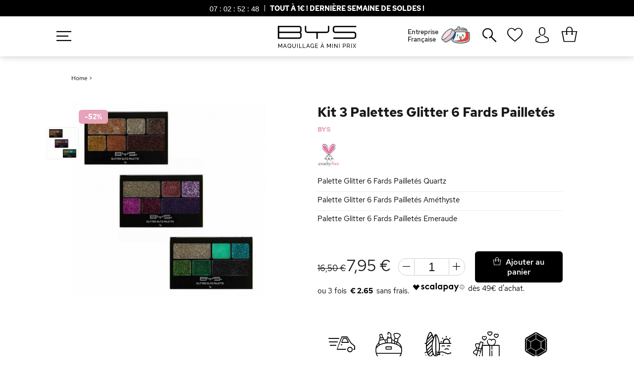

--- FILE ---
content_type: text/html; charset=UTF-8
request_url: https://www.bysmaquillage.fr/pochette-noel-glittering-mint/
body_size: 37319
content:

<!DOCTYPE html>
<html lang="fr" id="top" class="no-js">
<head>
    <meta http-equiv="Content-Type" content="text/html; charset=utf-8"/>
<title>Kit 3 Palettes Glitter 6 Fards Pailletés</title>
<meta name="description" content="Pourquoi choisir lorsqu'on peut avoir les teintes de paillettes rêvées dans un seul et même kit ? Que vous soyez plutôt adepte des teintes classiques ou à l'inverse colorblock : le Kit 3 Palettes Glitter 6 Fards Pailletés est fait pour vous ! "/>
<meta name="keywords" content=""/>
<meta name="robots" content="INDEX,FOLLOW"/>
<meta name="viewport" content="initial-scale=1.0, width=device-width" />
<meta name="google-site-verification" content="UBjkk_Hc57HeOpYIxPlUnp-PHr3zIk-r0ZjPqyE1SBA" />
<link rel="apple-touch-icon" sizes="57x57" href="https://www.bysmaquillage.fr/media/wysiwyg/favicon/apple-icon-57x57.png">
<link rel="apple-touch-icon" sizes="60x60" href="https://www.bysmaquillage.fr/media/wysiwyg/favicon/apple-icon-60x60.png">
<link rel="apple-touch-icon" sizes="72x72" href="https://www.bysmaquillage.fr/media/wysiwyg/favicon/apple-icon-72x72.png">
<link rel="apple-touch-icon" sizes="76x76" href="https://www.bysmaquillage.fr/media/wysiwyg/favicon/apple-icon-76x76.png">
<link rel="apple-touch-icon" sizes="114x114" href="https://www.bysmaquillage.fr/media/wysiwyg/favicon/apple-icon-114x114.png">
<link rel="apple-touch-icon" sizes="120x120" href="https://www.bysmaquillage.fr/media/wysiwyg/favicon/apple-icon-120x120.png">
<link rel="apple-touch-icon" sizes="144x144" href="https://www.bysmaquillage.fr/media/wysiwyg/favicon/apple-icon-144x144.png">
<link rel="apple-touch-icon" sizes="152x152" href="https://www.bysmaquillage.fr/media/wysiwyg/favicon/apple-icon-152x152.png">
<link rel="apple-touch-icon" sizes="180x180" href="https://www.bysmaquillage.fr/media/wysiwyg/favicon/apple-icon-180x180.png">
<link rel="icon" type="image/png" sizes="192x192"  href="https://www.bysmaquillage.fr/media/wysiwyg/favicon/android-icon-192x192.png">
<link rel="icon" type="image/png" sizes="32x32" href="https://www.bysmaquillage.fr/media/wysiwyg/favicon/favicon-32x32.png">
<link rel="icon" type="image/png" sizes="96x96" href="https://www.bysmaquillage.fr/media/wysiwyg/favicon/favicon-96x96.png">
<link rel="icon" type="image/png" sizes="16x16" href="https://www.bysmaquillage.fr/media/wysiwyg/favicon/favicon-16x16.png">


<link rel="preconnect" href="//www.googletagmanager.com" crossorigin>
<link rel="dns-prefetch" href="//www.googletagmanager.com" crossorigin>
<meta name="p:domain_verify" content="ATSVfGpzh47RhtlGFljioNadYS1p3yoH"/>

    <link rel="manifest" href="https://www.bysmaquillage.fr/webapp/bysmaquillage/manifest.json">

    <meta name="apple-mobile-web-app-title" content="BYS Maquillage">
    <meta name="apple-mobile-web-app-capable" content="yes" />
    <meta name="theme-color" content="#19181b">

    <!-- Sreen Splash -->
    <link rel="apple-touch-startup-image" href="webapp/bysmaquillage/splash/launch-640x1136.png" media="(device-width: 320px) and (device-height: 568px) and (-webkit-device-pixel-ratio: 2) and (orientation: portrait)">
    <link rel="apple-touch-startup-image" href="webapp/bysmaquillage/splash/launch-750x1294.png" media="(device-width: 375px) and (device-height: 667px) and (-webkit-device-pixel-ratio: 2) and (orientation: portrait)">
    <link rel="apple-touch-startup-image" href="webapp/bysmaquillage/splash/launch-1242x2148.png" media="(device-width: 414px) and (device-height: 736px) and (-webkit-device-pixel-ratio: 3) and (orientation: portrait)">
    <link rel="apple-touch-startup-image" href="webapp/bysmaquillage/splash/launch-1125x2436.png" media="(device-width: 375px) and (device-height: 812px) and (-webkit-device-pixel-ratio: 3) and (orientation: portrait)">
    <link rel="apple-touch-startup-image" href="webapp/bysmaquillage/splash/launch-1536x2048.png" media="(min-device-width: 768px) and (max-device-width: 1024px) and (-webkit-min-device-pixel-ratio: 2) and (orientation: portrait)">
    <link rel="apple-touch-startup-image" href="webapp/bysmaquillage/splash/launch-1668x2224.png" media="(min-device-width: 834px) and (max-device-width: 834px) and (-webkit-min-device-pixel-ratio: 2) and (orientation: portrait)">
    <link rel="apple-touch-startup-image" href="webapp/bysmaquillage/splash/launch-2048x2732.png" media="(min-device-width: 1024px) and (max-device-width: 1024px) and (-webkit-min-device-pixel-ratio: 2) and (orientation: portrait)">

    <link rel="apple-touch-icon" sizes="180x180" href="webapp/bysmaquillage/icons/apple-touch-icon.png">

<meta name="msapplication-TileColor" content="#ffffff">
<meta name="msapplication-TileImage" content="https://www.bysmaquillage.fr/media/wysiwyg/favicon/ms-icon-144x144.png">
<meta name="theme-color" content="#ffffff">
<link rel="load" href="https://www.bysmaquillage.fr/skin/frontend/rwd/bys/css/fontawesome/fonts/bys-maquillage.woff2?v=22" as="font" type="font/woff2" crossorigin>
<link rel="load" href="https://www.bysmaquillage.fr/skin/frontend/rwd/bys/css/new-fontawesome/fonts/new-bys-maquillage.woff2?v=100" as="font" type="font/woff2" crossorigin>
<link rel="preload" href="https://www.bysmaquillage.fr/skin/frontend/rwd/bys/css/googlefont/redhat/red-hat-text-v3-latin-700.woff2" as="font" type="font/woff2" crossorigin>
<link rel="preload" href="https://www.bysmaquillage.fr/skin/frontend/rwd/bys/css/googlefont/redhat/red-hat-text-v3-latin-500.woff2" as="font" type="font/woff2" crossorigin>
<link rel="preload" href="https://www.bysmaquillage.fr/skin/frontend/rwd/bys/css/googlefont/redhat/red-hat-text-v3-latin-regular.woff2" as="font" type="font/woff2" crossorigin>
<link rel="stylesheet" type="text/css" href="https://www.bysmaquillage.fr/media/css_secure/aca2a17957cc7d1a0db95e0f53fadd7a.css?v=3.611" />
<link rel="stylesheet" type="text/css" href="https://www.bysmaquillage.fr/media/css_secure/08f42a088e296348ccf398bc7f344f9c.css?v=3.611" media="all" />
<link rel="canonical" href="https://www.bysmaquillage.fr/pochette-noel-glittering-mint/" />

<link rel="alternate" hreflang="fr-FR" href="https://www.bysmaquillage.fr/pochette-noel-glittering-mint/" />



<!-- Google Tag Manager -->
<script data-footer-js-skip="true">(function(w,d,s,l,i){w[l]=w[l]||[];w[l].push({'gtm.start':
new Date().getTime(),event:'gtm.js'});var f=d.getElementsByTagName(s)[0],
j=d.createElement(s),dl=l!='dataLayer'?'&l='+l:'';j.async=true;j.src=
'https://www.googletagmanager.com/gtm.js?id='+i+dl;f.parentNode.insertBefore(j,f);
})(window,document,'script','dataLayer','GTM-W7MTQ73');</script>
<!-- End Google Tag Manager -->
    <!-- Facebook Pixel Code -->
    <noscript><img height="1" width="1" style="display:none"
                   src="https://www.facebook.com/tr?id=1674959386120295&ev=PageView&noscript=1"
        /></noscript>
    <!-- End Facebook Pixel Code -->


    

            <script type="text/javascript" data-footer-js-skip="true">
            //<![CDATA[
            (function(i,s,o,g,r,a,m){i['GoogleAnalyticsObject']=r;i[r]=i[r]||function(){
                    (i[r].q=i[r].q||[]).push(arguments)},i[r].l=1*new Date();a=s.createElement(o),
                m=s.getElementsByTagName(o)[0];a.async=1;a.src=g;m.parentNode.insertBefore(a,m)
            })(window,document,'script','//www.google-analytics.com/analytics.js','ga');
            
            ga('create', 'UA-38010176-2', 'auto');
            
ga('set', 'contentGroup1', 'Coffrets Cadeaux Maquillage');

            ga('send', 'pageview');


                        //]]>
        </script>
        <!-- END GOOGLE UNIVERSAL ANALYTICS CODE -->
        <link rel="canonical" href="https://www.bysmaquillage.fr/pochette-noel-glittering-mint/" />

<link rel="alternate" hreflang="fr-FR" href="https://www.bysmaquillage.fr/pochette-noel-glittering-mint/" />
 <!-- BEGIN WEBART GTM PRODUCT -->
 <!-- Criteo Product dataLayer -->
 <!-- END Criteo Product dataLayer -->
 <!-- END WEBART GTM PRODUCT -->

<meta property="og:type" content="product"/>
<meta property="og:title" content="Kit 3 Palettes Glitter 6 Fards Pailletés"/>
<meta property="og:description" content="Pourquoi choisir lorsqu'on peut avoir les teintes de paillettes rêvées dans un seul et même kit ? Que vous soyez plutôt adepte des teintes classiques ou à l'inverse colorblock : le Kit 3 Palettes Glitter 6 Fards Pailletés est fait pour vous !"/>
<meta property="og:url" content="https://www.bysmaquillage.fr/pochette-noel-glittering-mint/"/>
<meta property="product:price:amount" content="7.95"/>
<meta property="product:price:currency" content="EUR"/>
<meta property="og:image" content="https://www.bysmaquillage.fr/media/catalog/product/cache/1/image/9df78eab33525d08d6e5fb8d27136e95/k/i/kit-3-palettes-glitter-6-fards-paillettes.jpg"/>
<meta property="og:brand" content="BYS"/>
<meta property="og:site_name" content="BYS Maquillage - Maquillage pas cher à partir de 1€"/>
<meta property="og:category" content="Glitter, Strass & Paillettes"/>
<meta property="og:condition" content="new"/>
<meta property="twitter:site" content="bysmaquillage"/>
<meta property="twitter:creator" content="bysmaquillage"/>
<meta property="twitter:card" content="product"/>
<meta property="twitter:title" content="Kit 3 Palettes Glitter 6 Fards Pailletés"/>
<meta property="twitter:description" content="Pourquoi choisir lorsqu'on peut avoir les teintes de paillettes rêvées dans un seul et même kit ? Que vous soyez plutôt adepte des teintes classiques ou à l'inverse colorblock : le Kit 3 Palettes Glitter 6 Fards Pailletés est fait pour vous !"/>
<meta property="twitter:url" content="https://www.bysmaquillage.fr/pochette-noel-glittering-mint/"/>
<meta property="twitter:label1" content="Price"/>
<meta property="twitter:data1" content="7.95"/>
<meta property="twitter:label2" content="Availability"/>
<meta property="twitter:data2" content=""/>
<meta property="og:image" 
	  content="https://www.bysmaquillage.fr/media/catalog/product/cache/1/image/9df78eab33525d08d6e5fb8d27136e95/g/l/gloss-visage-multi-fonction_2.jpg"/>
<meta property="og:image:width" content="265">
<meta property="og:image:height" content="265">



  <!--[if IE]>
    <script type="text/javascript" src="https://www.bysmaquillage.fr/skin/frontend/base/default/js/promise-polyfill.js" data-footer-js-skip="true"></script>
  <![endif]-->
  


    <!-- Bing Remarketing Tag --><noscript><img src="//bat.bing.com/action/0?ti=5710123&Ver=2" height="0" width="0" style="display:none; visibility: hidden;" /></noscript>
    </head>
<body class=" catalog-product-view catalog-product-view product-pochette-noel-glittering-mint fr_fr">
<!-- Google Tag Manager (noscript) -->
<noscript><iframe src="https://www.googletagmanager.com/ns.html?id=GTM-W7MTQ73"
height="0" width="0" style="display:none;visibility:hidden"></iframe></noscript>
<!-- End Google Tag Manager (noscript) --><div class="wrapper">
        <noscript>
        <div class="global-site-notice noscript">
            <div class="notice-inner">
                <p>
                    <strong>JavaScript seems to be disabled in your browser.</strong><br />
                    Javascript doit être activé dans votre navigateur pour utiliser toutes les fonctionnalités de ce site.                </p>
            </div>
        </div>
    </noscript>
    <div class="page">
        


<header id="header" class="page-header sticky countDownActif">
        <div id="bysCount">
                            <style>
#contentderoulant-countdown {
    z-index: 99999;
    position: relative;
    display: none;
    padding: 45px 0 55px 0;
    background: #fff;
    color: #000;
    font-size: 15px;
    position: fixed;
    width: 100%;

    -moz-box-shadow: 0 -6px 90px rgba(0, 0, 0, 0.4);
    -webkit-box-shadow: 0 -6px 90px rgb(0 0 0 / 40%);
    box-shadow: 0 -6px 90px rgb(0 0 0 / 40%);
}

div#sutunam-countdown {
    cursor: pointer;
}

.countButton a {
    margin: 0 12px;
}

div#contentderoulant-countdown p {
    max-width: 50%;
    margin: auto;
}

@media screen and (max-width: 1030px) {
    .countButton{
        display: flex;
    }
    div#contentderoulant-countdown p {
        max-width: 90%;
    }
    #contentderoulant-countdown {
        left: 0;
        top: 42px;
    }
    div#contentderoulant-countdown a {
        margin-bottom: 15px!important;
    }
    .countButton{
        flex-direction: column;
    }
}

</style>




                                

            <a href="https://www.bysmaquillage.fr/soldes-maquillage/" id="header-countdown-link">
            <div class="header-countdown" id="sutunam-countdown">

                                    <div class="countdown-time">
                        <div id="countbox_1" class="timer-view"> </div>
                    </div>
                
                <div class="content-countdown">
                    <p style="text-align: center;"><strong>TOUT À 1€ ! DERNIÈRE SEMAINE DE SOLDES !</strong>                </div>
            </div>
            <span class="clearfix"></span>
        </a>


                        </div>
    <div id="headerFlot">
        <div class="page-header-container ">
                                    <a class="logo" href="https://www.bysmaquillage.fr/">
                <img class="large wlazy" alt="Cosmétique & Maquillage pas cher"
                     src="https://www.bysmaquillage.fr/skin/frontend/rwd/bys/images/Logo-BYS-Maquillage.png"
                     srcset="https://www.bysmaquillage.fr/skin/frontend/rwd/bys/images/Logo-BYS-Maquillage-2x.png 2x"
                     width="600" height="234" />
            </a>
            
            
            <p class="headerButtonNav"><i class="fa-hamburger-1"></i></p>

                                    <div class="skip-links">
                <div class="account-cart-wrapper">
                    
                        <a href="https://www.bysmaquillage.fr/customer/account/" data-target-element="#header-account" class="skip-link skip-account accountOut" title="Mon Compte">
                            <span class="label"><i class="fa-avatar" aria-hidden="true"></i></span>
                        </a>
                                        
                                        <div class="header-minicart" title="Mon Panier">
                        <div data-target-element="#header-cart" class="skip-link skip-cart  no-count">

    <div class="wrapCtx">
                        <div class="icon-cart">
            <span class="count">0</span>
            <i class="shopping-bag-2" data-icon="}" aria-hidden="true"></i>
        </div>
                            </div>
</div>
<div id="header-cart" class="block block-cart skip-content">
    

<div class="minicart-wrapper">
    <div>
        <i class="fa-close miniCart"></i>
        <a href="https://www.bysmaquillage.fr/checkout/cart/">
            <p class="titleMiniCart">Mon Panier<i class="shopping-bag-2" data-icon="}" aria-hidden="true"></i></p>
        </a>
    </div>

    <p class="block-subtitle">
        Derniers articles ajoutés        <a class="close skip-link-close" href="#" title="Fermer">×</a>
    </p>



                        
                    <p class="giftMiniMessage">
                Plus que <b><span class="price">29,00 €</span> </b>avant de recevoir votre <span>Masque Visage</span>            </p>
        
        <div class="giftMini">
            <progress id="progress-bar" min="1" max="100" value="0"></progress>
            <div class="progressGift">
                                    <div id="oneGift">
                        <p class="progressGiftName">Masque Visage</p>
                        <p class="progressGiftPrice">29€</p>
                                            </div>
                                    <div id="oneGift">
                        <p class="progressGiftName">Palette Dreamer</p>
                        <p class="progressGiftPrice">39€</p>
                                            </div>
                                    <div id="oneGift">
                        <p class="progressGiftName">Crème Main</p>
                        <p class="progressGiftPrice">49€</p>
                                            </div>
                                    <div id="oneGift">
                        <p class="progressGiftName">Mascara Volume</p>
                        <p class="progressGiftPrice">69€</p>
                                            </div>
                                    <div id="oneGift">
                        <p class="progressGiftName">Palette Berries 2</p>
                        <p class="progressGiftPrice">99€</p>
                                            </div>
                                    <div id="oneGift">
                        <p class="progressGiftName">Coffret Gingerbread</p>
                        <p class="progressGiftPrice">150€</p>
                                            </div>
                            </div>
        </div>
    

        	            <p class="empty">Votre panier est vide.</p>
    </div>
</div>
                    </div>
                </div>
            </div>


                                    <div id="header-account" class="skip-content">
                <div class="links">
        <ul>
                                    <li class="first" ><a href="https://www.bysmaquillage.fr/customer/account/" title="Mon compte" id="j2t-toplink-login">Mon compte</a></li>
                                                <li ><a href="https://www.bysmaquillage.fr/wishlist/" title="Ma wishlist" >Ma wishlist</a></li>
                                                <li ><a href="https://www.bysmaquillage.fr/checkout/cart/" title="Mon panier" class="top-link-cart">Mon panier</a></li>
                                                <li ><a href="https://www.bysmaquillage.fr/checkout/" title="Commander" class="top-link-checkout">Commander</a></li>
                                                <li ><a href="https://www.bysmaquillage.fr/customer/account/create/" title="S'enregistrer" >S'enregistrer</a></li>
                                                <li class=" last" ><a href="https://www.bysmaquillage.fr/customer/account/login/" title="Connexion" >Connexion</a></li>
                        </ul>
</div>
            </div>
                    </div>

                <div class="backCart"></div>

                    <div id="header-nav" class="skip-content">

                                    <a href="/qui-sommes-nous/#pme-francaise" onclick="ga('send', 'event', 'Click', 'Entreprise Française Menu (Desktop)');">
                        <div class="header-flag">
                            <p>Entreprise<br>Française</p>
                            <img class="french-flag" alt="Entreprise Française" src="/media/wysiwyg/creme-hydratante-france.svg" width="60" height="60">
                        </div>
                    </a>
                
                                                                <div id="header-search" class="skip-content">
                    
<form id="search_mini_form" action="https://www.bysmaquillage.fr/catalogsearch/result/" method="get">
    <div class="input-box">
        <label for="search">Rechercher :</label>
        <input id="search" type="search" name="q" value="" class="input-text required-entry searchbox-doofinder" maxlength="128" placeholder="Que recherchez-vous ?" style="color: #656565;"  autocomplete="off"
				onfocus="this.placeholder=''"    
				onblur="this.placeholder = 'Que recherchez-vous ?'" />
        <button id="search_mini_form_button" type="submit" title="Chercher" class="button search-button">
            <span><span>Chercher</span></span>
            <i class="fa fa-search-2"></i>
        </button>
        <div id="search_autocomplete" class="search-autocomplete"></div>
    </div>
</form>
                </div>
                
                
                
                                    <a class="navWishlist" href="https://www.bysmaquillage.fr/wishlist/" title="Ma Wishlist"><i class="fa-heart-1" aria-hidden="true"></i></a>
                            </div>
            </div>


</header>


            <div class="main-container col1-layout">
            <div class="main">
                                
                                <div class="col-main">
                                        






<!--suppress ALL -->
<div id="messages_product_view"></div>


<div id="breadcrumb">
            
    <a href='https://www.bysmaquillage.fr/'>Home</a> >
                                        </div>


<div class="product-essentials-mobile">

        <div class="product-name">
        <h1 class="h1">Kit 3 Palettes Glitter 6 Fards Pailletés</h1>

        <div class="contAndBrand">
            
                                                    <a href='https://www.bysmaquillage.fr/nos-marques/collection-bys/'>
                                    <p class="brandList">BYS</p>
                                    </a>
                
            
                    </div>

    </div>

        <div class="extra-info">
        







    <div class="product-label-circle">
        <div onclick="ga('send', 'event', 'Label', 'Click', 'Label');"  id="product-label-cruelty-free" class="product-info-label" title="Ce produit est certifié non testé sur les animaux."></div>
    </div>














<div class="clear"></div>
    </div>

        <div class="extra-info">
        
    

    

    </div>

</div>




<div class="product-view ">
    <div class="product-essential">

        <form action="https://www.bysmaquillage.fr/checkout/cart/add/uenc/aHR0cHM6Ly93d3cuYnlzbWFxdWlsbGFnZS5mci9wb2NoZXR0ZS1ub2VsLWdsaXR0ZXJpbmctbWludC8_X19fU0lEPVU,/product/13893/form_key/6MEzHMisKNyJlULO/" method="post" id="product_addtocart_form">

            <input name="form_key" type="hidden" value="6MEzHMisKNyJlULO" />
            <div class="no-display">
                <input type="hidden" name="product" value="13893" />
                <input type="hidden" name="related_product" id="related-products-field" value="" />
            </div>

                        <div class="product-img-box">
                

<div class="product-image product-image-zoom">

            <span class="status-sale">-52<span>%</span></span>
    
    

            <div class="product-label">
            
                    </div>
    

        
                    
    <div class="product-image-gallery">
        <a id="imagelink-main" href="https://www.bysmaquillage.fr/media/catalog/product/k/i/kit-3-palettes-glitter-6-fards-paillettes.jpg" class="fancygallery" data-fancybox-group="fancygallery">
            <i class="preloader spinner-rose"></i>
            <img id="image-main"
                 class="gallery-image visible"
                 width="450"
                 height="450"
                 src="https://www.bysmaquillage.fr/media/catalog/product/cache/1/image/450x450/9df78eab33525d08d6e5fb8d27136e95/k/i/kit-3-palettes-glitter-6-fards-paillettes.jpg"
                 data-zoom-image="https://www.bysmaquillage.fr/media/catalog/product/k/i/kit-3-palettes-glitter-6-fards-paillettes.jpg"
                 alt="Pochette Noël Glittering Mint "
                 title="Pochette Noël Glittering Mint" />
        </a>

                                
                        <a id="imagelink-0"
               href="javascript:void(0)"
                 >
                <i class="preloader spinner-rose"></i>
                <img id="image-0"
                     class="gallery-image blurred"
                     width="450"
                     height="450"
                     src="https://www.bysmaquillage.fr/media/catalog/product/cache/1/thumbnail/65x65/9df78eab33525d08d6e5fb8d27136e95/k/i/kit-3-palettes-glitter-6-fards-paillettes.jpg"
                     data-src="https://www.bysmaquillage.fr/media/catalog/product/k/i/kit-3-palettes-glitter-6-fards-paillettes.jpg"
                     data-srcset="https://www.bysmaquillage.fr/media/catalog/product/k/i/kit-3-palettes-glitter-6-fards-paillettes.jpg"
                     data-zoom-image="https://www.bysmaquillage.fr/media/catalog/product/k/i/kit-3-palettes-glitter-6-fards-paillettes.jpg"
                     alt="Pochette Noël Glittering Mint"
                     title="Pochette Noël Glittering Mint" /></a>
                        </div>


        <!-- $j : Quantity image is visible-->
                                                        
                    <div class="more-views">
                                    <ul class="product-image-thumbs">
                                                                            <li>
                                <a class="thumb-link" href="#" title="Kit 3 Palettes Glitter 6 Fards Pailletés"
                                   data-image-index="0">
                                    <span class="mediaDot" id="mediaDot1"></span>
                                    <img
                                        src="https://www.bysmaquillage.fr/media/catalog/product/cache/1/thumbnail/65x65/9df78eab33525d08d6e5fb8d27136e95/k/i/kit-3-palettes-glitter-6-fards-paillettes.jpg"
                                        width="65" height="65" alt="Kit 3 Palettes Glitter 6 Fards Pailletés"/>
                                </a>
                            </li>
                                                                                                </ul>
                            </div>
    

</div>
            </div>

            <div class="product-shop">

                                        <div class="product-name">

                        <h1 class="h1">Kit 3 Palettes Glitter 6 Fards Pailletés</h1>

                        <div class="contAndBrand">
                            
                                                                                                    <a href='https://www.bysmaquillage.fr/nos-marques/collection-bys/'>
                                                                    <p class="brandList">BYS</p>
                                                                    </a>
                                
                            
                                                    </div>

                                                
                    </div>

                                                                <div class="extra-info">
                            







    <div class="product-label-circle">
        <div onclick="ga('send', 'event', 'Label', 'Click', 'Label');"  id="product-label-cruelty-free" class="product-info-label" title="Ce produit est certifié non testé sur les animaux."></div>
    </div>














<div class="clear"></div>
                        </div>
                    
                                                                <div class="extra-info">
                            
    

    

                        </div>
                    
                                        
                                                            
                    


                                                                                                                    <div id="bundle_conf">
            <p class="availability in-stock">Disponibilité :            <span>En stock</span></p>
    <div class="price-box-bundle">
    
<div class="price-box">
                                                        <p class="old-price">
                        <span class="price-label">Prix normal :</span>
                                                <span class="price" id="old-price">
                            16,50 €                        </span>
                    </p>

                    <span class="price">7,95 €</span>                                                                            </div>
</div>
</div>
                                            

                                                                                

                                                                                                    <fieldset class="product-options" id="product-options-wrapper">
    


            <dl>
                                




<dd>
    <div class="input-box">
                                    
                    
                    
                <p class="titleBundlePro">Palette Glitter 6 Fards Pailletés Quartz</p>
                    
                    <input type="hidden" name="bundle_option[3898]" value="8340" />
        </div>
    <span id="bundle-option-3898-tier-prices"></span>
    
</dd>
                                




<dd>
    <div class="input-box">
                                    
                    
                    
                <p class="titleBundlePro">Palette Glitter 6 Fards Pailletés Améthyste</p>
                    
                    <input type="hidden" name="bundle_option[3899]" value="8341" />
        </div>
    <span id="bundle-option-3899-tier-prices"></span>
    
</dd>
                                




<dd class="last">
    <div class="input-box">
                                    
                    
                    
                <p class="titleBundlePro">Palette Glitter 6 Fards Pailletés Emeraude</p>
                    
                    <input type="hidden" name="bundle_option[3900]" value="8342" />
        </div>
    <span id="bundle-option-3900-tier-prices"></span>
    
</dd>
                </dl>
    <span style="display:none;" class="scp-please-wait"><img src="https://www.bysmaquillage.fr/skin/frontend/base/default/images/scp-ajax-loader.gif" class="v-middle" alt="" />   En cours de chargement...  </span>
        <div id="SCPcustomOptionsDiv"></div>
</fieldset>







<div class="product-bottom-wrap conf">
	<div class="product-bottom-left conf">

    	
        <div class="product-options-bottom">

                        
                        <div class="add-to-box">
                                    
    <div class="add-to-cart">
                    <div class="deskPriceBox">
                
<div class="price-box">
                                                        <p class="old-price">
                        <span class="price-label">Prix normal :</span>
                                                <span class="price" id="old-price">
                            16,50 €                        </span>
                    </p>

                    <span class="price">7,95 €</span>                                                                            </div>
        
                <div class="qty-wrapper ">
            <div class="itQtyControl">

                                
                <i data-step=1 class="m fa fa-bys-minus-thin"></i>
                                                <input type="text" pattern="[1-9]{0,4}" name="qty" id="qty" class="txt textQty" maxlength="12" value="1" title="Qté" style="pointer-events: none;border:none;"/>
                                    <i data-step=1 class="p fa fa-bys-plus-thin"></i>
            </div>
        </div>
        
                    </div>
        
        <div class="scalaanadd">
                                                    <div class="deskScala">
                    <div class="scalaText"></div>
                    <div class="scalaText2"><p>dès 49€ d'achat.</p></div>
                </div>
                        <div class="add-to-cart-buttons">
                                <button type="button" title="Commander" class="button btn-cart" id="add-to-cart" onclick="productCarted();">
                    <span>
                                                    <span><i class="shopping-bag-2" data-icon="}" aria-hidden="true"></i>Ajouter au panier</span>
                                            </span>
                </button>
                            </div>
        
    </div>

    </div>
                            </div>

        </div>


                        
        

                                <div class="scalaText mobile"></div>
            <div class="scalaText2 mobile"><p>dès 49€ d'achat.</p></div>
        

                

                        

                        

                        

                                    

            
                    



            

            

        
                
    
                    

        
                            <div class="product-list-gift">

                
                                        <div class="shipping-conditions">
                        <i class="fa-icocar-large"></i>
                        <a href="/garanties-livraison/">
                            <span class="value"><strong>Livraison offerte</strong> à partir de 49€</span>
                        </a>
                    </div>

                    <div class="shipping-conditions">
                        <i class="fa-make-up-bag"></i>
                        <a href="/garanties-livraison/">
                            <span class="value">Dans votre salle de bain <strong>en 48h</strong></span>
                        </a>
                    </div>

                                        <div class="availability in-stock">
                        <i class="fa-planche-de-surf"></i>
                        <span class="value">En <strong>stock en France</strong> au Pays Basque</span>
                    </div>

                
                                                                    <div class="picto-cadeaux">
                        <i class="fa-gift-box"></i>
                        <span>Prochain <strong>cadeau</strong> dans <span class="price">29,00 €</span></span>
                    </div>
                

                                <div class="picto-club">
                    <i class="fa fa-rubys-2"></i>
                    <a href="/club-fidelite-bys/">
                        <p class="j2t-loyalty-points inline-points">Ce produit vous rapporte 80 RUBYS.</p>                    </a>
                </div>

            </div>

                            <p id="more-popup-form-product"><i class="fa-conversation"></i>Besoin d'aide pour choisir votre produit ? Posez-nous vos questions ici</p>
            
        	</div>
</div>

<!-- BysDev -->

<!-- BysDev -->
                
            </div>


        </form>


                    <div class="popup-form-product">
                <form action="/contacts/index/post/" id="contactForm" method="post" class="scaffold-form" enctype="multipart/form-data">
                    <div class="fieldset">

                                                                                                
                                <input name="productForm" type="hidden"/>
                                <input name="productName" type="hidden" value="CO/KIT-3-GLITZ6 - Kit 3 Palettes Glitter 6 Fards Pailletés"/>
                                <input name="url" type="hidden" value="pochette-noel-glittering-mint/"/>

                                <div class="popup-form-product-grid">
                                    <div class="popup-form-product-grid-item">
                                        <div class="field">
                                            <label for="name" class="required"><em>*</em>Nom & Prénom</label>
                                            <div class="input-box">
                                                <input name="name" id="name" title="Nom" value="" class="input-text required-entry" type="text" required/>
                                            </div>
                                        </div>
                                        <div class="field">
                                            <label for="email" class="required"><em>*</em>E-mail</label>
                                            <div class="input-box">
                                                <input name="email" id="email" title="E-mail" value="" class="input-text required-entry validate-email" type="email" autocapitalize="off" autocorrect="off" spellcheck="false"  required/>
                                            </div>
                                        </div>
                                    </div>

                                    <div class="popup-form-product-grid-item">
                                        <div class="field">
                                            <label for="comment" class="required"><em>*</em>Expliquez-nous vos besoins ici</label>
                                            <textarea name="comment" id="comment" class="required-entry input-text" required></textarea>
                                        </div>
                                    </div>
                                </div>

                                <div id="g-recaptcha-li">
                                      <div id="g-recaptcha-wrap"><div id="g-recaptcha-element"></div><div id="g-recaptcha-msg"></div></div>                                </div>

                                <button type="submit" title="Valider" class="button fields"><span><span>Envoyer ma demande</span></span></button>
                    </div>
                </form>
            </div>
        

    </div>

    

                <div class="product-collateral toggle-content tabs" id="tabs">
                            <dl id="collateral-tabs" class="collateral-tabs">
                                            <dt class="tab">
                            <span>Informations Produit</span>
                            <i class="fa fa-bys-plus-thin"></i>
                            <i class="fa fa-bys-minus-thin"></i>
                        </dt>
                        <dd class="tab-container">
                            <div class="tab-content">


    <h2>Description</h2>
    <div class="std">
        <p class="productSubTitle">Description</p>
        Pourquoi choisir lorsqu'on peut avoir les teintes de paillettes rêvées dans un seul et même kit ? Que vous soyez plutôt adepte des teintes classiques ou à l'inverse colorblock : le Kit 3 Palettes Glitter 6 Fards Pailletés est fait pour vous !      </div>


<span class="clearBoth"></span></div>
                        </dd>
                    
                                                        </dl>
                    </div>
    

        



            

        


                
        <div class="box-collateral box-up-sell bxSimilarProductsInProduct">
            <div class="inner">
                

            
                    


            
    
    

        <p class="productSubTitle">Vous pourriez aussi aimer</p>

    <div class="category-products" style="margin-bottom: 60px;">

                        <div class="products-grid-wrap products-grid">

            <div class="owl-carousel upsellBys">
                
                    <div class="item last id5750">

                        <a href="https://www.bysmaquillage.fr/kit-10-rouges-a-levres-veloute/" title="Kit 10 Rouges à Lèvres Velouté" class="product-image" data-id="CO/KIT-LEVRES-HYDRA" data-name="Kit 8 Rouges à Lèvres Hydra Gloss" data-qty="1">

                                                                                    
                            <img
                                class="LazyLoad select_item"
                                id="product-collection-image-5750"
                                src="https://www.bysmaquillage.fr/media/bys/blank.gif"
                                data-src="https://www.bysmaquillage.fr/media/catalog/product/cache/1/small_image/235x/9df78eab33525d08d6e5fb8d27136e95/k/i/kit-8-rouge-a-levres-hydra-gloss.jpg"
                                                                alt="Kit 10 Rouges à Lèvres Velouté"
                            />
                        </a>


                        <div class="product-meta">
                                                            <p class="saleOff">-55<b>%</b></p>
                            

                                                        

                                                                                    
                                                                                                                                                                                        
                            <div class="productLabel">
                                                        </div>

                            
                        </div>

                        <div class="product-info">
                            <h3 class="product-name"><a href="https://www.bysmaquillage.fr/kit-10-rouges-a-levres-veloute/" class="select_item" title="Kit 8 Rouges à Lèvres Hydra Gloss" data-qty="1" data-id="CO/KIT-LEVRES-HYDRA" data-name="Kit 8 Rouges à Lèvres Hydra Gloss">Kit 8 Rouges à Lèvres Hydra Gloss</a></h3>
                            <div class="priceStars">
                                
<div class="price-box">
                                                        <p class="old-price">
                        <span class="price-label">Prix normal :</span>
                                                <span class="price" id="old-price">
                            55,60 €                        </span>
                    </p>

                    <span class="price">24,95 €</span>                                                                            </div>
                                <div class="starCouleurWrapper">
                                    
    

                        <div class="ratings">
                <div class="rating-box">
                    <div class="rating" style="width:96.6%"></div>
                </div>
                <div class="rating-text">
                    <span class="rating-number">4.83/5</span> sur
                    <span>6</span> avis
                </div>
                <div class="rating-text-cat">
                    <span>(6)</span>
                </div>
            </div>
            

                                </div>
                            </div>
                                                                <div class="actions">
                                                                                    <a title="Commander" class="image-btn" href="https://www.bysmaquillage.fr/kit-10-rouges-a-levres-veloute/">
                                                <p class="upsellAddCartButton">Ajouter au panier</p>
                                            </a>
                                                                            </div>
                        </div>

                    </div>
                
                    <div class="item last id6429">

                        <a href="https://www.bysmaquillage.fr/trio-teint-professionnel-haute-couvrance/" title="Trio Teint Professionnel Haute Couvrance" class="product-image" data-id="CO/KIT-TRIO-PRO" data-name="Trio Teint Professionnel Haute Couvrance" data-qty="1">

                                                                                    
                            <img
                                class="LazyLoad select_item"
                                id="product-collection-image-6429"
                                src="https://www.bysmaquillage.fr/media/bys/blank.gif"
                                data-src="https://www.bysmaquillage.fr/media/catalog/product/cache/1/small_image/235x/9df78eab33525d08d6e5fb8d27136e95/t/r/trio-teint-professionnel-haute-couvrance.jpg"
                                                                alt="Trio Teint Professionnel Haute Couvrance"
                            />
                        </a>


                        <div class="product-meta">
                                                            <p class="saleOff">-43<b>%</b></p>
                            

                                                        

                                                                                    
                                                                                                                                                                                        
                            <div class="productLabel">
                                                        </div>

                            
                        </div>

                        <div class="product-info">
                            <h3 class="product-name"><a href="https://www.bysmaquillage.fr/trio-teint-professionnel-haute-couvrance/" class="select_item" title="Trio Teint Professionnel Haute Couvrance" data-qty="1" data-id="CO/KIT-TRIO-PRO" data-name="Trio Teint Professionnel Haute Couvrance">Trio Teint Professionnel Haute Couvrance</a></h3>
                            <div class="priceStars">
                                
<div class="price-box">
                                                        <p class="old-price">
                        <span class="price-label">Prix normal :</span>
                                                <span class="price" id="old-price">
                            27,85 €                        </span>
                    </p>

                    <span class="price">15,95 €</span>                                                                            </div>
                                <div class="starCouleurWrapper">
                                    
    

                        <div class="ratings">
                <div class="rating-box">
                    <div class="rating" style="width:88.6%"></div>
                </div>
                <div class="rating-text">
                    <span class="rating-number">4.43/5</span> sur
                    <span>7</span> avis
                </div>
                <div class="rating-text-cat">
                    <span>(7)</span>
                </div>
            </div>
            

                                </div>
                            </div>
                                                                <div class="actions">
                                                                                    <a title="Commander" class="image-btn" href="https://www.bysmaquillage.fr/trio-teint-professionnel-haute-couvrance/">
                                                <p class="upsellAddCartButton">Ajouter au panier</p>
                                            </a>
                                                                            </div>
                        </div>

                    </div>
                
                    <div class="item last id5789">

                        <a href="https://www.bysmaquillage.fr/kit-yeux-nude/" title="Kit Yeux Nude" class="product-image" data-id="LO/KIT-BRO" data-name="Kit Yeux Nude" data-qty="1">

                                                                                    
                            <img
                                class="LazyLoad select_item"
                                id="product-collection-image-5789"
                                src="https://www.bysmaquillage.fr/media/bys/blank.gif"
                                data-src="https://www.bysmaquillage.fr/media/catalog/product/cache/1/small_image/235x/9df78eab33525d08d6e5fb8d27136e95/k/i/kit-yeux-nude-4.jpg"
                                                                alt="Kit Yeux Nude"
                            />
                        </a>


                        <div class="product-meta">
                                                            <p class="saleOff">-10<b>%</b></p>
                            

                                                        

                                                                                    
                                                                                                                                                                                        
                            <div class="productLabel">
                                                        </div>

                            
                        </div>

                        <div class="product-info">
                            <h3 class="product-name"><a href="https://www.bysmaquillage.fr/kit-yeux-nude/" class="select_item" title="Kit Yeux Nude" data-qty="1" data-id="LO/KIT-BRO" data-name="Kit Yeux Nude">Kit Yeux Nude</a></h3>
                            <div class="priceStars">
                                
<div class="price-box">
                                                        <p class="old-price">
                        <span class="price-label">Prix normal :</span>
                                                <span class="price" id="old-price">
                            4,45 €                        </span>
                    </p>

                    <span class="price">4,01 €</span>                                                                            </div>
                                <div class="starCouleurWrapper">
                                    
    

                        <div class="ratings">
                <div class="rating-box">
                    <div class="rating" style="width:88%"></div>
                </div>
                <div class="rating-text">
                    <span class="rating-number">4.40/5</span> sur
                    <span>10</span> avis
                </div>
                <div class="rating-text-cat">
                    <span>(10)</span>
                </div>
            </div>
            

                                </div>
                            </div>
                                                                <div class="actions">
                                                                                    <a title="Commander" class="image-btn" href="https://www.bysmaquillage.fr/kit-yeux-nude/">
                                                <p class="upsellAddCartButton">Ajouter au panier</p>
                                            </a>
                                                                            </div>
                        </div>

                    </div>
                
                    <div class="item last id6427">

                        <a href="https://www.bysmaquillage.fr/coffret-maquillage-teint-parfait/" title="Coffret Maquillage Teint Parfait " class="product-image" data-id="COF-BYS-TEINT-PARFAIT" data-name="Coffret Maquillage Teint Parfait" data-qty="1">

                                                                                    
                            <img
                                class="LazyLoad select_item"
                                id="product-collection-image-6427"
                                src="https://www.bysmaquillage.fr/media/bys/blank.gif"
                                data-src="https://www.bysmaquillage.fr/media/catalog/product/cache/1/small_image/235x/9df78eab33525d08d6e5fb8d27136e95/c/o/coffret-maquillage-teint-parfait-6.jpg"
                                                                alt="Coffret Maquillage Teint Parfait "
                            />
                        </a>


                        <div class="product-meta">
                                                            <p class="saleOff">-51<b>%</b></p>
                            

                                                        

                                                                                    
                                                                                                                                                                                        
                            <div class="productLabel">
                                                        </div>

                            
                        </div>

                        <div class="product-info">
                            <h3 class="product-name"><a href="https://www.bysmaquillage.fr/coffret-maquillage-teint-parfait/" class="select_item" title="Coffret Maquillage Teint Parfait" data-qty="1" data-id="COF-BYS-TEINT-PARFAIT" data-name="Coffret Maquillage Teint Parfait">Coffret Maquillage Teint Parfait</a></h3>
                            <div class="priceStars">
                                
<div class="price-box">
                                                        <p class="old-price">
                        <span class="price-label">Prix normal :</span>
                                                <span class="price" id="old-price">
                            71,55 €                        </span>
                    </p>

                    <span class="price">34,95 €</span>                                                                            </div>
                                <div class="starCouleurWrapper">
                                    
    

                        <div class="ratings">
                <div class="rating-box">
                    <div class="rating" style="width:92.6%"></div>
                </div>
                <div class="rating-text">
                    <span class="rating-number">4.63/5</span> sur
                    <span>27</span> avis
                </div>
                <div class="rating-text-cat">
                    <span>(27)</span>
                </div>
            </div>
            

                                </div>
                            </div>
                                                                <div class="actions">
                                                                                    <a title="Commander" class="image-btn" href="https://www.bysmaquillage.fr/coffret-maquillage-teint-parfait/">
                                                <p class="upsellAddCartButton">Ajouter au panier</p>
                                            </a>
                                                                            </div>
                        </div>

                    </div>
                
                    <div class="item last id4764">

                        <a href="https://www.bysmaquillage.fr/coffret-cadeau-bys-a-composer/" title="Coffret Cadeau à composer" class="product-image" data-id="CO/COF-CADEAU-BYS" data-name="Coffret Cadeau BYS à composer" data-qty="1">

                                                                                    
                            <img
                                class="LazyLoad select_item"
                                id="product-collection-image-4764"
                                src="https://www.bysmaquillage.fr/media/bys/blank.gif"
                                data-src="https://www.bysmaquillage.fr/media/catalog/product/cache/1/small_image/235x/9df78eab33525d08d6e5fb8d27136e95/c/o/coffret-cadeau-bys-2022-1.jpg"
                                                                alt="Coffret Cadeau à composer"
                            />
                        </a>


                        <div class="product-meta">
                            

                                                        

                                                                                    
                                                                                                                                                                                        
                            <div class="productLabel">
                                                        </div>

                            
                        </div>

                        <div class="product-info">
                            <h3 class="product-name"><a href="https://www.bysmaquillage.fr/coffret-cadeau-bys-a-composer/" class="select_item" title="Coffret Cadeau BYS à composer" data-qty="1" data-id="CO/COF-CADEAU-BYS" data-name="Coffret Cadeau BYS à composer">Coffret Cadeau BYS à composer</a></h3>
                            <div class="priceStars">
                                


                        
    <div class="price-box">
                                                
                <!-- BysDev -->
                                    <span class="regular-price" id="product-price-4764-new">
                                                    <span class="price">3,95 €</span>                                            </span>        
                                         
        </div>

                                <div class="starCouleurWrapper">
                                    
    

                        <div class="ratings">
                <div class="rating-box">
                    <div class="rating" style="width:97.6%"></div>
                </div>
                <div class="rating-text">
                    <span class="rating-number">4.88/5</span> sur
                    <span>95</span> avis
                </div>
                <div class="rating-text-cat">
                    <span>(95)</span>
                </div>
            </div>
            

                                </div>
                            </div>
                                                                <div class="actions">
                                                                                    <button type="button" title="Commander" class="image-btn" onclick="setLocation('https://www.bysmaquillage.fr/checkout/cart/add/uenc/aHR0cHM6Ly93d3cuYnlzbWFxdWlsbGFnZS5mci9wb2NoZXR0ZS1ub2VsLWdsaXR0ZXJpbmctbWludC8,/product/4764/form_key/6MEzHMisKNyJlULO/')">
                                                <p class="upsellAddCartButton">Ajouter au panier</p>
                                            </button>
                                                                            </div>
                        </div>

                    </div>
                
                    <div class="item last id14706">

                        <a href="https://www.bysmaquillage.fr/kit-6-vernis-a-levres-liquid-shine/" title="Kit 10 Rouges à Lèvres Velours Mat et Métallique" class="product-image" data-id="CO/KIT-LEVRES-VERNIS" data-name="Kit 6 Vernis à Lèvres Liquid Shine" data-qty="1">

                                                                                    
                            <img
                                class="LazyLoad select_item"
                                id="product-collection-image-14706"
                                src="https://www.bysmaquillage.fr/media/bys/blank.gif"
                                data-src="https://www.bysmaquillage.fr/media/catalog/product/cache/1/small_image/235x/9df78eab33525d08d6e5fb8d27136e95/k/i/kit-6-vernis-a-levres-liquid-shine.jpg"
                                                                alt="Kit 10 Rouges à Lèvres Velours Mat et Métallique"
                            />
                        </a>


                        <div class="product-meta">
                                                            <p class="saleOff">-55<b>%</b></p>
                            

                                                        

                                                                                    
                                                                                                                                                                                        
                            <div class="productLabel">
                                                        </div>

                            
                        </div>

                        <div class="product-info">
                            <h3 class="product-name"><a href="https://www.bysmaquillage.fr/kit-6-vernis-a-levres-liquid-shine/" class="select_item" title="Kit 6 Vernis à Lèvres Liquid Shine" data-qty="1" data-id="CO/KIT-LEVRES-VERNIS" data-name="Kit 6 Vernis à Lèvres Liquid Shine">Kit 6 Vernis à Lèvres Liquid Shine</a></h3>
                            <div class="priceStars">
                                
<div class="price-box">
                                                        <p class="old-price">
                        <span class="price-label">Prix normal :</span>
                                                <span class="price" id="old-price">
                            35,70 €                        </span>
                    </p>

                    <span class="price">15,95 €</span>                                                                            </div>
                                <div class="starCouleurWrapper">
                                    
    

    

                                </div>
                            </div>
                                                                <div class="actions">
                                                                                    <a title="Commander" class="image-btn" href="https://www.bysmaquillage.fr/kit-6-vernis-a-levres-liquid-shine/">
                                                <p class="upsellAddCartButton">Ajouter au panier</p>
                                            </a>
                                                                            </div>
                        </div>

                    </div>
                
                    <div class="item last id5787">

                        <a href="https://www.bysmaquillage.fr/kit-maquillage-yeux-smokey/" title="Kit Smokey" class="product-image" data-id="LO/KIT-SMO" data-name="Kit Yeux Smokey" data-qty="1">

                                                                                    
                            <img
                                class="LazyLoad select_item"
                                id="product-collection-image-5787"
                                src="https://www.bysmaquillage.fr/media/bys/blank.gif"
                                data-src="https://www.bysmaquillage.fr/media/catalog/product/cache/1/small_image/235x/9df78eab33525d08d6e5fb8d27136e95/k/i/kit-yeux-smokey-2_1.jpg"
                                                                alt="Kit Smokey"
                            />
                        </a>


                        <div class="product-meta">
                                                            <p class="saleOff">-10<b>%</b></p>
                            

                                                        

                                                                                    
                                                                                                                                                                                        
                            <div class="productLabel">
                                                        </div>

                            
                        </div>

                        <div class="product-info">
                            <h3 class="product-name"><a href="https://www.bysmaquillage.fr/kit-maquillage-yeux-smokey/" class="select_item" title="Kit Yeux Smokey" data-qty="1" data-id="LO/KIT-SMO" data-name="Kit Yeux Smokey">Kit Yeux Smokey</a></h3>
                            <div class="priceStars">
                                
<div class="price-box">
                                                        <p class="old-price">
                        <span class="price-label">Prix normal :</span>
                                                <span class="price" id="old-price">
                            4,95 €                        </span>
                    </p>

                    <span class="price">4,46 €</span>                                                                            </div>
                                <div class="starCouleurWrapper">
                                    
    

                        <div class="ratings">
                <div class="rating-box">
                    <div class="rating" style="width:88.6%"></div>
                </div>
                <div class="rating-text">
                    <span class="rating-number">4.43/5</span> sur
                    <span>7</span> avis
                </div>
                <div class="rating-text-cat">
                    <span>(7)</span>
                </div>
            </div>
            

                                </div>
                            </div>
                                                                <div class="actions">
                                                                                    <a title="Commander" class="image-btn" href="https://www.bysmaquillage.fr/kit-maquillage-yeux-smokey/">
                                                <p class="upsellAddCartButton">Ajouter au panier</p>
                                            </a>
                                                                            </div>
                        </div>

                    </div>
                
                    <div class="item last id14722">

                        <a href="https://www.bysmaquillage.fr/kit-yeux-nude-14722/" title="Kit Yeux Essentiel" class="product-image" data-id="LO/KIT-YEUX" data-name="Kit Yeux Essentiel" data-qty="1">

                                                                                    
                            <img
                                class="LazyLoad select_item"
                                id="product-collection-image-14722"
                                src="https://www.bysmaquillage.fr/media/bys/blank.gif"
                                data-src="https://www.bysmaquillage.fr/media/catalog/product/cache/1/small_image/235x/9df78eab33525d08d6e5fb8d27136e95/k/i/kit-yeux-essentiel_2.jpg"
                                                                alt="Kit Yeux Essentiel"
                            />
                        </a>


                        <div class="product-meta">
                                                            <p class="saleOff">-10<b>%</b></p>
                            

                                                        

                                                                                    
                                                                                                                                                                                        
                            <div class="productLabel">
                                                        </div>

                            
                        </div>

                        <div class="product-info">
                            <h3 class="product-name"><a href="https://www.bysmaquillage.fr/kit-yeux-nude-14722/" class="select_item" title="Kit Yeux Essentiel" data-qty="1" data-id="LO/KIT-YEUX" data-name="Kit Yeux Essentiel">Kit Yeux Essentiel</a></h3>
                            <div class="priceStars">
                                
<div class="price-box">
                                                        <p class="old-price">
                        <span class="price-label">Prix normal :</span>
                                                <span class="price" id="old-price">
                            4,95 €                        </span>
                    </p>

                    <span class="price">4,46 €</span>                                                                            </div>
                                <div class="starCouleurWrapper">
                                    
    

    

                                </div>
                            </div>
                                                                <div class="actions">
                                                                                    <a title="Commander" class="image-btn" href="https://www.bysmaquillage.fr/kit-yeux-nude-14722/">
                                                <p class="upsellAddCartButton">Ajouter au panier</p>
                                            </a>
                                                                            </div>
                        </div>

                    </div>
                
                    <div class="item last id8651">

                        <a href="https://www.bysmaquillage.fr/coffret-maquillage-marble/" title="Coffret Maquillage Bloom" class="product-image" data-id="COF-BLOOM" data-name="Coffret Maquillage Bloom" data-qty="1">

                                                                                    
                            <img
                                class="LazyLoad select_item"
                                id="product-collection-image-8651"
                                src="https://www.bysmaquillage.fr/media/bys/blank.gif"
                                data-src="https://www.bysmaquillage.fr/media/catalog/product/cache/1/small_image/235x/9df78eab33525d08d6e5fb8d27136e95/c/o/coffret-maquillage-bloom-1.jpg"
                                                                alt="Coffret Maquillage Bloom"
                            />
                        </a>


                        <div class="product-meta">
                                                            <p class="saleOff">-37<b>%</b></p>
                            

                                                        

                                                                                    
                                                                                                                                                                                        
                            <div class="productLabel">
                                                        </div>

                            
                        </div>

                        <div class="product-info">
                            <h3 class="product-name"><a href="https://www.bysmaquillage.fr/coffret-maquillage-marble/" class="select_item" title="Coffret Maquillage Bloom" data-qty="1" data-id="COF-BLOOM" data-name="Coffret Maquillage Bloom">Coffret Maquillage Bloom</a></h3>
                            <div class="priceStars">
                                
<div class="price-box">
                                                        <p class="old-price">
                        <span class="price-label">Prix normal :</span>
                                                <span class="price" id="old-price">
                            55,65 €                        </span>
                    </p>

                    <span class="price">34,95 €</span>                                                                            </div>
                                <div class="starCouleurWrapper">
                                    
    

                        <div class="ratings">
                <div class="rating-box">
                    <div class="rating" style="width:100%"></div>
                </div>
                <div class="rating-text">
                    <span class="rating-number">5.00/5</span> sur
                    <span>3</span> avis
                </div>
                <div class="rating-text-cat">
                    <span>(3)</span>
                </div>
            </div>
            

                                </div>
                            </div>
                                                                <div class="actions">
                                                                                    <a title="Commander" class="image-btn" href="https://www.bysmaquillage.fr/coffret-maquillage-marble/">
                                                <p class="upsellAddCartButton">Ajouter au panier</p>
                                            </a>
                                                                            </div>
                        </div>

                    </div>
                
                    <div class="item last id14703">

                        <a href="https://www.bysmaquillage.fr/kit-4-fards-a-paupieres-liquide-chrome/" title="Kit 4 Fards à Paupières Liquide Chromé" class="product-image" data-id="CO/KIT-4-OAP-LIQUIDE" data-name="Kit 4 Fards à Paupières Liquide Chromé" data-qty="1">

                                                                                    
                            <img
                                class="LazyLoad select_item"
                                id="product-collection-image-14703"
                                src="https://www.bysmaquillage.fr/media/bys/blank.gif"
                                data-src="https://www.bysmaquillage.fr/media/catalog/product/cache/1/small_image/235x/9df78eab33525d08d6e5fb8d27136e95/k/i/kit-4-fards-a-paupieres-liquide-chrome.jpg"
                                                                alt="Kit 4 Fards à Paupières Liquide Chromé"
                            />
                        </a>


                        <div class="product-meta">
                                                            <p class="saleOff">-28<b>%</b></p>
                            

                                                        

                                                                                    
                                                                                                                                                                                        
                            <div class="productLabel">
                                                        </div>

                            
                        </div>

                        <div class="product-info">
                            <h3 class="product-name"><a href="https://www.bysmaquillage.fr/kit-4-fards-a-paupieres-liquide-chrome/" class="select_item" title="Kit 4 Fards à Paupières Liquide Chromé" data-qty="1" data-id="CO/KIT-4-OAP-LIQUIDE" data-name="Kit 4 Fards à Paupières Liquide Chromé">Kit 4 Fards à Paupières Liquide Chromé</a></h3>
                            <div class="priceStars">
                                
<div class="price-box">
                                                        <p class="old-price">
                        <span class="price-label">Prix normal :</span>
                                                <span class="price" id="old-price">
                            18,00 €                        </span>
                    </p>

                    <span class="price">12,95 €</span>                                                                            </div>
                                <div class="starCouleurWrapper">
                                    
    

    

                                </div>
                            </div>
                                                                <div class="actions">
                                                                                    <a title="Commander" class="image-btn" href="https://www.bysmaquillage.fr/kit-4-fards-a-paupieres-liquide-chrome/">
                                                <p class="upsellAddCartButton">Ajouter au panier</p>
                                            </a>
                                                                            </div>
                        </div>

                    </div>
                
                    <div class="item last id4924">

                        <a href="https://www.bysmaquillage.fr/kit-5-crayons-khol/" title="Assortiment de 5 Crayons Khôl" class="product-image" data-id="CO/KIT-KHOL" data-name="Assortiment de 5 Crayons Khôl" data-qty="1">

                                                                                    
                            <img
                                class="LazyLoad select_item"
                                id="product-collection-image-4924"
                                src="https://www.bysmaquillage.fr/media/bys/blank.gif"
                                data-src="https://www.bysmaquillage.fr/media/catalog/product/cache/1/small_image/235x/9df78eab33525d08d6e5fb8d27136e95/a/s/assortiment-5-crayons-khol_3-3.jpg"
                                                                alt="Assortiment de 5 Crayons Khôl"
                            />
                        </a>


                        <div class="product-meta">
                                                            <p class="saleOff">-36<b>%</b></p>
                            

                                                        

                                                                                    
                                                                                                                                                                                        
                            <div class="productLabel">
                                                        </div>

                            
                        </div>

                        <div class="product-info">
                            <h3 class="product-name"><a href="https://www.bysmaquillage.fr/kit-5-crayons-khol/" class="select_item" title="Assortiment de 5 Crayons Khôl" data-qty="1" data-id="CO/KIT-KHOL" data-name="Assortiment de 5 Crayons Khôl">Assortiment de 5 Crayons Khôl</a></h3>
                            <div class="priceStars">
                                
<div class="price-box">
                                                        <p class="old-price">
                        <span class="price-label">Prix normal :</span>
                                                <span class="price" id="old-price">
                            12,50 €                        </span>
                    </p>

                    <span class="price">7,95 €</span>                                                                            </div>
                                <div class="starCouleurWrapper">
                                    
    

                        <div class="ratings">
                <div class="rating-box">
                    <div class="rating" style="width:92.4%"></div>
                </div>
                <div class="rating-text">
                    <span class="rating-number">4.62/5</span> sur
                    <span>8</span> avis
                </div>
                <div class="rating-text-cat">
                    <span>(8)</span>
                </div>
            </div>
            

                                </div>
                            </div>
                                                                <div class="actions">
                                                                                    <a title="Commander" class="image-btn" href="https://www.bysmaquillage.fr/kit-5-crayons-khol/">
                                                <p class="upsellAddCartButton">Ajouter au panier</p>
                                            </a>
                                                                            </div>
                        </div>

                    </div>
                
                    <div class="item last id8669">

                        <a href="https://www.bysmaquillage.fr/kit-teint-unifie-peaux-claires/" title="Kit Teint Unifié Peaux Claires" class="product-image" data-id="LO/KIT-PASTEL" data-name="Kit Teint Unifié Peaux Claires" data-qty="1">

                                                                                    
                            <img
                                class="LazyLoad select_item"
                                id="product-collection-image-8669"
                                src="https://www.bysmaquillage.fr/media/bys/blank.gif"
                                data-src="https://www.bysmaquillage.fr/media/catalog/product/cache/1/small_image/235x/9df78eab33525d08d6e5fb8d27136e95/k/i/kit-teint-unifie-peaux-claires-2_1.jpg"
                                                                alt="Kit Teint Unifié Peaux Claires"
                            />
                        </a>


                        <div class="product-meta">
                                                            <p class="saleOff">-10<b>%</b></p>
                            

                                                        

                                                                                    
                                                                                                                                                                                        
                            <div class="productLabel">
                                                        </div>

                            
                        </div>

                        <div class="product-info">
                            <h3 class="product-name"><a href="https://www.bysmaquillage.fr/kit-teint-unifie-peaux-claires/" class="select_item" title="Kit Teint Unifié Peaux Claires" data-qty="1" data-id="LO/KIT-PASTEL" data-name="Kit Teint Unifié Peaux Claires">Kit Teint Unifié Peaux Claires</a></h3>
                            <div class="priceStars">
                                
<div class="price-box">
                                                        <p class="old-price">
                        <span class="price-label">Prix normal :</span>
                                                <span class="price" id="old-price">
                            5,85 €                        </span>
                    </p>

                    <span class="price">5,27 €</span>                                                                            </div>
                                <div class="starCouleurWrapper">
                                    
    

    

                                </div>
                            </div>
                                                                <div class="actions">
                                                                                    <a title="Commander" class="image-btn" href="https://www.bysmaquillage.fr/kit-teint-unifie-peaux-claires/">
                                                <p class="upsellAddCartButton">Ajouter au panier</p>
                                            </a>
                                                                            </div>
                        </div>

                    </div>
                            </div>
        </div>
    </div>            </div>
        </div>

        

        

</div>

    <div id="productAvis">

                        
    
    </div>
<!-- gsf microdata start -->
<!-- gsf microdata end -->                </div>
                            </div>
        </div>
        





	<div id="mySearch" class="SearchOverlay">

		<input type="hidden" id='indexname' data-indexname="bysmaquillage">

		<div class="SearchOverlay-inner">
			<a href="#" class="SearchClosebtn" id="CloseMySearch">Fermer</a>
			<div class="SearchOverlay-content">
				<div class="PoSearch">
					<div class="Searchfield">
						<input type="text" placeholder="Rechercher..."  class="Searchfield-input-search" autocomplete="false">
						<a href="#" class="IconSearch ico-resest SearchReset" id="SearchReset">
							<i class="fa-close"></i>
						</a>
						<a href="#" class="IconSearch ico-loupeS loupeS" id="search-saisie" aria-label="Rechercher un produit">
	                        <i class="fa fa-search-2"></i>
						</a>
						<div id="s-totalProduct">
							<span></span>
							 Produits
						</div>
					</div>
				</div>
				<div id="searchProduitResult">
					<div class="suggestSearch"></div>
					<div id="search-Results"></div>
				</div>
				<div id="defaultPanel" class="defaultPanel">
					<div id="mostSearch" class="defaultBox mostSearch">
						<p class="rechPop">Recherches populaires</p>
													<a href="#" class="search-sugg" data-value="Mascara" >Mascara</a>
													<a href="#" class="search-sugg" data-value="Brume" >Brume</a>
													<a href="#" class="search-sugg" data-value="Blush" >Blush</a>
													<a href="#" class="search-sugg" data-value="Rouges à lèvres" >Rouges à lèvres</a>
													<a href="#" class="search-sugg" data-value="Pinceau" >Pinceau</a>
													<a href="#" class="search-sugg" data-value="Poudre" >Poudre</a>
											</div>
					<div id="mostProduct" class="defaultBox mostProduct">
						<div class="product-sugg">

							<a href="https://www.bysmaquillage.fr/nouveautes/" onclick='ga("send", "event", "Bysfinder", "Clic sur un bloc image marketing", "stores/1/Bloc-Finder-Nouveautes-BYS_2.jpg");' aria-label="Catégorie du moteur de recherche"><img src="https://www.bysmaquillage.fr/../media/wysiwyg/stores/1/Bloc-Finder-Nouveautes-BYS_2.jpg" alt="" width="400" height="400"></a>

							<a href="https://www.bysmaquillage.fr/nos-marques/soins-bio-nijiko/" onclick='ga("send", "event", "Bysfinder", "Clic sur un bloc image marketing", "stores/1/Bloc-Finder-Nijiko-2025.jpg");' aria-label="Catégorie du moteur de recherche"><img src="https://www.bysmaquillage.fr/../media/wysiwyg/stores/1/Bloc-Finder-Nijiko-2025.jpg" alt="" width="400" height="400"></a>

							<a href="https://www.bysmaquillage.fr/soin-cosmetiques/creme-solaire-pas-cher/" onclick='ga("send", "event", "Bysfinder", "Clic sur un bloc image marketing", "stores/1/Bloc-Finder-Soins-Ski-2.jpg");' aria-label="Catégorie du moteur de recherche"><img src="https://www.bysmaquillage.fr/../media/wysiwyg/stores/1/Bloc-Finder-Soins-Ski-2.jpg" alt="" width="400" height="400"></a>

							<a href="https://www.bysmaquillage.fr/maquillage/collections-de-maquillage/tendance-tiktok/" onclick='ga("send", "event", "Bysfinder", "Clic sur un bloc image marketing", "stores/1/Bloc-Finder-Tiktok-25-3.jpg");' aria-label="Catégorie du moteur de recherche"><img src="https://www.bysmaquillage.fr/../media/wysiwyg/stores/1/Bloc-Finder-Tiktok-25-3.jpg" alt="" width="400" height="400"></a>

						</div>
					</div>
				</div>
			</div>
		</div>
	</div>





    <div id="footer-social-links">
        



<div class="subcriber">
    <p class="label">Ne manquez plus aucun bon plan !</p>

        <div class="wrap">

                                    <div class="news-footerleft">
                    <p>-10% de réduction en vous inscrivant à la newsletter</p>
                    <p>Recevez nos bons plans en avant-première ! En vous inscrivant à notre newsletter, profitez de -10% dès maintenant sur votre première commande et découvrez nos nouveautés, offres exclusives et conseils beauté directement dans votre boîte mail.</p>
                </div>
                    
        
        <form action="https://www.bysmaquillage.fr/newsletter/subscriber/new/" method="post" id="newsletter-validate-detail-infoPage" style="width: 100%;">
            <input type="hidden" id="blknlsrecap" name="blknlsrecap" >                                    <p>Obtenez -10% de réduction en vous inscrivant à la newsletter</p>
                    <div class="form-group">
                        <label for="email-newsletter">Adresse email</label>
                        <input type="email"
                               id="email-newsletter"
                               autocapitalize="off"
                               autocorrect="off"
                               spellcheck="false"
                               name="email"
                               title="E-mail"
                               class="input input-text required-entry validate-email newsletterFirst"
                               placeholder=""
                               required
                        />
                    </div>
                
                                    <button id="submitFirstNl2" type="submit" title="Inscription" class="button submitFirstNl">S'inscrire</button>
                        </form>

    </div>

</div>
    </div>
    <div class="clear"></div>


	<div class="footer-container">
		<div class="footerBody">
            <div id="desktop-footer">

                          <ul id="footer-desktop-col1">
                    <li>Nos Produits</li>
                    <li><a href="https://www.bysmaquillage.fr/maquillage/">Maquillage</a></li>
                    <li><a href="https://www.bysmaquillage.fr/soin-cosmetiques/">Soins visage et corps</a></li>
                    <li><a href="https://www.bysmaquillage.fr/soin-cosmetiques/parfum-pas-cher/">Parfums</a></li>
                    <li><a href="https://www.bysmaquillage.fr/soin-cosmetiques/soins-cheveux-pas-cher/">Cheveux</a></li>
                    <li><a href="https://www.bysmaquillage.fr/accessoires-de-maquillage/">Accessoires</a></li>
                    <li><a href="https://www.bysmaquillage.fr/coffret-maquillage/">Coffrets cadeaux</a></li>
                </ul>                          <ul id="footer-desktop-col2">
                    <li>Notre sélection</li>
                    <li><a href="https://www.bysmaquillage.fr/nouveautes/">Nouveautés</a></li>
                    <li><a href="https://www.bysmaquillage.fr/best-seller/">Best-sellers</a></li>
                    <li><a href="https://www.bysmaquillage.fr/maquillage-1-euro/">Mini-prix</a></li>
                    <li><a href="https://www.bysmaquillage.fr/produit-de-beaute-pas-cher/">Promotions</a></li>
                    <li><a href="https://www.bysmaquillage.fr/soldes-maquillage/">Soldes</a></li>
                    <li><a href="https://www.bysmaquillage.fr/black-friday/">Black Friday</a></li>
                    <li><a href="https://www.bysmaquillage.fr/french-days-maquillage/">French Days</a></li>
                </ul>                                <ul id="footer-desktop-col3">
                    <li>BYS Maquillage</li>
                    <li><a href="https://www.bysmaquillage.fr/qui-sommes-nous/">Qui sommes-nous ?</a></li>
                    <li><a href="https://www.bysmaquillage.fr/nos-marques/">Nos marques</a></li>
                    <li><a href="https://www.bysmaquillage.fr/blog-conseils-maquillage/">Conseils & tuto</a></li>
                    <li><a href="https://www.bysmaquillage.fr/bys-en-magasin/">BYS en magasin</a></li>
                    <li><a href="https://www.bysmaquillage.fr/pro/customer/account/login/">Espace PRO / Écoles / CE</a></li>
                </ul>                             <ul id="footer-desktop-col4">
                    <li>Service Client</li>
                    <li><a href="https://www.bysmaquillage.fr/contact/">Nous contacter</a></li>
                    <li><a href="https://www.bysmaquillage.fr/faq/">FAQ</a></li>
                    <li><a href="https://www.bysmaquillage.fr/customer/account/login/">Suivre ma commande</a></li>
                    <li><a href="https://www.bysmaquillage.fr/garanties-livraison/">Livraison</a></li>
                    <li><a href="https://www.bysmaquillage.fr/procedure-retour/">Échanges & remboursements</a></li>
                    <li><a href="https://www.bysmaquillage.fr/paiement-securise/">Paiement sécurisé</a></li>
                </ul>
                                <ul id="footer-desktop-col5">
                    <li>Avantages</li>
                    <li><a href="https://www.bysmaquillage.fr/contestio/">Le Club</a></li>
                    <li><a href="https://www.bysmaquillage.fr/avantages-bys/">Programme fidélité</a></li>
                    <li><a href="https://www.bysmaquillage.fr/club-fidelite-bys/">Parrainage - Gagnez 5 € !</a></li>
                    <li><a href="https://www.bysmaquillage.fr/avantages/">Mes cadeaux</a></li>
                </ul>
                
            </div>

		</div>

						<div>
			


<div class="chatNL-text" id="botNl">-10% de réduction</div>

<a id="newsletter-fancybox-trigger" href="#newsletter-fancy-wrapper" aria-label="Inscription à la newsletter"></a>
<div style="display:none;">
    <div id="newsletter-fancy-wrapper">


        
        <div id="newsletter-fancybox-bgimage"></div>
        <div id="newsletter-fancybox-overlay"></div>
        <div id="newsletter-fancybox">


                <p class="nl-offre-popup">Obtenez -10% de réduction en vous inscrivant à la newsletter &#127873</p> 
                <form action="https://www.bysmaquillage.fr/newsletter/subscriber/new/" method="post" class="newsletter-fancybox-detail">
                    <input type="hidden" id="blknlsrecap2" name="blknlsrecap2" >
                    <div class="input-popup-nl">
                        <input type="email" autocapitalize="off" autocorrect="off" spellcheck="false" name="email"
                                   title="E-mail" class="input input-text required-entry validate-email newsletterFirst"
                                   placeholder="Je m'inscris à la newsletter"
                                   style="color:  #000;"
                                   onblur="this.placeholder  =  'Je m\'inscris à la newsletter'"
                                   />
                        <button id="submitFirstNl2" type="submit" title="Inscription" class="button submitFirstNl"><i class="fa fa-arrow-pointing-to-right"></i></button>
                    </div>

                </form>

        </div>

    </div>
</div>

		</div>
	</div>

    <div class="footer-mentions">
        <div class="footer-mentions-block">
            <div class="footer-mentions-left">
                <a href="/mentions-legales/">Mentions Légales</a>
                <a href="/cgv/">CGV</a>
                <a href="/politique-de-confidentialite/">Politique de confidentialité</a>
                <a href="javascript:openAxeptioCookies()">Préférences cookies</a>
                <div class="scalafoot">Paiement 3x sans frais<a href="/infos-scalapay/"><img class="LazyLoad" src="https://www.bysmaquillage.fr/media/bys/blank.gif" data-src="/media/wysiwyg/scalapay-black.jpg" width="135" height="42" alt="Paiement Scalapay" /></a></div>
            </div>
            <div class="footer-mentions-right">
                <div class="social-link"><div class="itSocialLinks">
    <a href="https://fr-fr.facebook.com/bysmaquillage" aria-label="Facebook BYS" target="_blank" rel="nofollow" class="facebook">
      <i class="fa-facebook-f" aria-hidden="true" title="Page Facebook Bys Maquillage"></i>
    </a>
    <a href="https://instagram.com/bysmaquillage" aria-label="Instagram BYS" target="_blank" rel="nofollow" class="instagram">
      <i class="fa-instagram" aria-hidden="true" title="Page Instagram Bys Maquillage"></i>
    </a>
    <a href="https://www.tiktok.com/@bysmaquillage?lang=fr" aria-label="Tiktok BYS" target="_blank" rel="nofollow" class="tiktok">
      <svg viewBox="0 0 448 512" xmlns="http://www.w3.org/2000/svg"><path d="M448,209.91a210.06,210.06,0,0,1-122.77-39.25V349.38A162.55,162.55,0,1,1,185,188.31V278.2a74.62,74.62,0,1,0,52.23,71.18V0l88,0a121.18,121.18,0,0,0,1.86,22.17h0A122.18,122.18,0,0,0,381,102.39a121.43,121.43,0,0,0,67,20.14Z"/></svg>
    </a>
    <a href="https://www.youtube.com/c/BysmaquillageFr" aria-label="Youtube BYS" target="_blank" rel="nofollow" class="youtube">
      <i class="fa-youtube-play" aria-hidden="true" title="Page Youtube Bys Maquillage"></i>
    </a>
    <a href="https://fr.pinterest.com/bysmakeup/" aria-label="Pinterest BYS" target="_blank" rel="nofollow" class="pinterest">
      <i class="fa-pinterest-1" aria-hidden="true" title="Page Pinterest Bys Maquillage"></i>
    </a>
</div></div>
            </div>
        </div>
    </div>





        
    <div class="popUpFooterDiscover">
        <span class="helper"></span>
        <div>
            <div class="popupCloseButton">x</div>
            <div class="successMessagePro">
                <p><strong>Découvrez nos offres dédiées aux Pros</strong></p>
                <p>Vous êtes :</p>
                <a href="/grossiste-maquillage/"><p class="bouttonDisc">Revendeur de cosmétiques</p></a>
                <a href="/materiel-ecole-esthetique/"><p class="bouttonDisc">Étudiant en école d'esthétique</p></a>
                <a href="/fournisseur-maquillage-ecole-esthetique/"><p class="bouttonDisc">Responsable d'une école d'esthétique</p></a>
                <a href="/comites-entreprise/"><p class="bouttonDisc">Un comité d'entreprise</p></a>
                <p style="margin-top: 35px;"><strong>OU vous disposez déjà d'un compte Pro BYS ?</strong></p>
                <a href="/pro/"><p class="bouttonDisc linkPro">Accéder à la boutique pro</p></a>
            </div>
        </div>
    </div>
    
<div id="webart-product-loading-layer" style="display: none;">
    <span class="please-wait">Ajout au panier...</span>
</div>

    <link rel="stylesheet" type="text/css" href="https://www.bysmaquillage.fr/media/css_secure/9031157582671db00290743749e3df1e.css?v=3.611" media="all" />
<link rel="canonical" href="https://www.bysmaquillage.fr/pochette-noel-glittering-mint/" />

<link rel="alternate" hreflang="fr-FR" href="https://www.bysmaquillage.fr/pochette-noel-glittering-mint/" />
    <div id="scalapayText" style="margin: 0 0 0px 0;min-height:20px; text-align: center;" >
        <scalapay-widget
                amount="7.95"

                min="0.1"
                max="1000"
                size="100px"
                logoSize="100%"
                priceColor="#000000"
                logoColor="#000000"
                logoAlignment=""
                breakpointAlignment=""
                amountSelectorArray='[".price-box .price-info .special-price > span.price",".price-box .price-info .regular-price > span.price"]'
                numberOfPayments="3"
                hideLogo="false"
                locale="fr"
                priceBoxSelector=""
                hidePrice="false">
        </scalapay-widget>
    </div>
    </div>
    <div class="pageSideMenu">
                
                    <form id="search_mini_form" class="search_mini_form" action="https://www.bysmaquillage.fr/catalogsearch/result/" method="get">
        
            <div class="pageSideMenuClose"><i class="fa-close"></i></div>


            <div class="bxSearchSide">
                <div class="wrap">
                    <input id="search" type="search" name="query" value="" class="input-text required-entry ip searchbox-doofinder" maxlength="128" placeholder="Rechercher..." style="color: #656565;"
                           onfocus="this.placeholder=''"
                           onblur="this.placeholder = 'Rechercher...'" />
                    <button type="submit" title="Chercher" class="button search-button btn fa fa-search">
                        <span><span>Chercher</span></span>
                        <i class="fa-search-2"></i>
                    </button>
                </div>
            </div>
        </form>

        
        <div class="mdSideMenu">
            



                
            


    

    <div class=" pinktitle  highlighted it">
        <a onclick="ga('send', 'event', 'Menu', 'Click', 'SOLDES D'HIVER 1€');"            class="itTt" href="https://www.bysmaquillage.fr/soldes-maquillage/">SOLDES D'HIVER 1€</a>


                    </div>

                
            


    

    <div class=" pinktitle  highlighted it isParent">
        <a onclick="ga('send', 'event', 'Menu', 'Click', 'Mini Prix 1€');"            class="itTt" href="https://www.bysmaquillage.fr/maquillage-1-euro/">Mini Prix 1€<div class="fa-icon-menu faplus"><i class="fa fa-angle-right" aria-hidden="true"></i></div></a>


                            <div class="itCt">



                                                        <div class="it">

                        <a onclick="ga('send', 'event', 'Sous-menu', 'Click', 'Mini Prix 1€ > Maquillage dès 1€');"                           class="itTt" href="https://www.bysmaquillage.fr/maquillage-1-euro/maquillage-1/">Maquillage dès 1€</a>


                                                                        

                    </div>
                                                        <div class="it">

                        <a onclick="ga('send', 'event', 'Sous-menu', 'Click', 'Mini Prix 1€ > Accessoires Beauté dès 1€');"                           class="itTt" href="https://www.bysmaquillage.fr/maquillage-1-euro/accessoires-1/">Accessoires Beauté dès 1€</a>


                                                                        

                    </div>
                                                        <div class="it">

                        <a onclick="ga('send', 'event', 'Sous-menu', 'Click', 'Mini Prix 1€ > Soins dès 1€');"                           class="itTt" href="https://www.bysmaquillage.fr/maquillage-1-euro/soins-a-partir-de-1/">Soins dès 1€</a>


                                                                        

                    </div>
                                                        <div class="it">

                        <a onclick="ga('send', 'event', 'Sous-menu', 'Click', 'Mini Prix 1€ > KITS MINI-PRIX');"                           class="itTt" href="https://www.bysmaquillage.fr/maquillage-1-euro/kits-mini-prix/">KITS MINI-PRIX</a>


                                                                        

                    </div>
                                                        <div class="it">

                        <a onclick="ga('send', 'event', 'Sous-menu', 'Click', 'Mini Prix 1€ > Les Indispensables à - de 3€');"                           class="itTt" href="https://www.bysmaquillage.fr/maquillage-1-euro/maquillage-indispensable/">Les Indispensables à - de 3€</a>


                                                                        

                    </div>
                                                        <div class="it">

                        <a onclick="ga('send', 'event', 'Sous-menu', 'Click', 'Mini Prix 1€ > Dernière chance');"                           class="itTt" href="https://www.bysmaquillage.fr/maquillage-1-euro/derniere-chance/">Dernière chance</a>


                                                                        

                    </div>
                

                                                

                                                                
            </div>
            </div>

                
            


    

    <div class="  it">
        <a onclick="ga('send', 'event', 'Menu', 'Click', 'Nouveautés');"            class="itTt" href="https://www.bysmaquillage.fr/nouveautes/">Nouveautés</a>


                    </div>

                
            


    

    <div class="  it">
        <a onclick="ga('send', 'event', 'Menu', 'Click', 'Best-Sellers');"            class="itTt" href="https://www.bysmaquillage.fr/best-seller/">Best-Sellers</a>


                    </div>

                
            


    

    <div class="  highlighted it isParent">
        <a onclick="ga('send', 'event', 'Menu', 'Click', 'Maquillage');"            class="itTt" href="https://www.bysmaquillage.fr/maquillage/">Maquillage<div class="fa-icon-menu faplus"><i class="fa fa-angle-right" aria-hidden="true"></i></div></a>


                            <div class="itCt">



                                                        <div class="it isParent">

                        <a onclick="ga('send', 'event', 'Sous-menu', 'Click', 'Maquillage > Teint');"                           class="itTt" href="https://www.bysmaquillage.fr/maquillage/maquillage-visage/">Teint<div class="fa-icon-menu faplus"><i class="fa fa-angle-right" aria-hidden="true"></i></div></a>


                                                                            <div class="itCt">
                                                                                                
                                    
                                                                                                                        
                                    <a onclick="ga('send', 'event', 'Sous-sous-menu', 'Click', 'Maquillage > Teint > Fonds de teint');"                                       href="https://www.bysmaquillage.fr/maquillage/maquillage-visage/fond-de-teint/">
                                        Fonds de teint                                    </a>

                                
                                    
                                                                                                                        
                                    <a onclick="ga('send', 'event', 'Sous-sous-menu', 'Click', 'Maquillage > Teint > Bases de Teint');"                                       href="https://www.bysmaquillage.fr/maquillage/maquillage-visage/base-de-teint-et-fixateur/">
                                        Bases de Teint                                    </a>

                                
                                    
                                                                                                                        
                                    <a onclick="ga('send', 'event', 'Sous-sous-menu', 'Click', 'Maquillage > Teint > Anti-cernes');"                                       href="https://www.bysmaquillage.fr/maquillage/maquillage-visage/correcteur-de-teint/">
                                        Anti-cernes                                    </a>

                                
                                    
                                                                                                                        
                                    <a onclick="ga('send', 'event', 'Sous-sous-menu', 'Click', 'Maquillage > Teint > Poudres');"                                       href="https://www.bysmaquillage.fr/maquillage/maquillage-visage/poudre-visage/">
                                        Poudres                                    </a>

                                
                                    
                                                                                                                        
                                    <a onclick="ga('send', 'event', 'Sous-sous-menu', 'Click', 'Maquillage > Teint > Blushs');"                                       href="https://www.bysmaquillage.fr/maquillage/maquillage-visage/blush/">
                                        Blushs                                    </a>

                                
                                    
                                                                                                                        
                                    <a onclick="ga('send', 'event', 'Sous-sous-menu', 'Click', 'Maquillage > Teint > Poudres de soleil');"                                       href="https://www.bysmaquillage.fr/maquillage/maquillage-visage/poudre-soleil/">
                                        Poudres de soleil                                    </a>

                                
                                    
                                                                                                                        
                                    <a onclick="ga('send', 'event', 'Sous-sous-menu', 'Click', 'Maquillage > Teint > Highlighters');"                                       href="https://www.bysmaquillage.fr/maquillage/maquillage-visage/illuminateur-de-teint-highlighter/">
                                        Highlighters                                    </a>

                                
                                    
                                                                                                                        
                                    <a onclick="ga('send', 'event', 'Sous-sous-menu', 'Click', 'Maquillage > Teint > Contouring');"                                       href="https://www.bysmaquillage.fr/maquillage/maquillage-visage/contouring/">
                                        Contouring                                    </a>

                                
                                    
                                                                                                                        
                                    <a onclick="ga('send', 'event', 'Sous-sous-menu', 'Click', 'Maquillage > Teint > Fixateurs');"                                       href="https://www.bysmaquillage.fr/maquillage/maquillage-visage/fixateurs-sprays-de-finition/">
                                        Fixateurs                                    </a>

                                

                                                                                                    <a onclick="ga('send', 'event', 'Sous-sous-menu', 'Click', 'Maquillage > Teint > Pinceaux Visage');"                                       href="https://www.bysmaquillage.fr/accessoires-de-maquillage/pinceau-maquillage/pinceaux-visage/">
                                        Pinceaux Visage                                    </a>
                                                                

                            </div>
                                                

                    </div>
                                                        <div class="it isParent">

                        <a onclick="ga('send', 'event', 'Sous-menu', 'Click', 'Maquillage > Yeux');"                           class="itTt" href="https://www.bysmaquillage.fr/maquillage/maquillage-yeux/">Yeux<div class="fa-icon-menu faplus"><i class="fa fa-angle-right" aria-hidden="true"></i></div></a>


                                                                            <div class="itCt">
                                                                                                
                                    
                                                                                                                        
                                    <a onclick="ga('send', 'event', 'Sous-sous-menu', 'Click', 'Maquillage > Yeux > Mascaras');"                                       href="https://www.bysmaquillage.fr/maquillage/maquillage-yeux/mascara/">
                                        Mascaras                                    </a>

                                
                                    
                                                                                                                        
                                    <a onclick="ga('send', 'event', 'Sous-sous-menu', 'Click', 'Maquillage > Yeux > Crayons à yeux');"                                       href="https://www.bysmaquillage.fr/maquillage/maquillage-yeux/crayon-yeux/">
                                        Crayons à yeux                                    </a>

                                
                                    
                                                                                                                        
                                    <a onclick="ga('send', 'event', 'Sous-sous-menu', 'Click', 'Maquillage > Yeux > Eyeliners');"                                       href="https://www.bysmaquillage.fr/maquillage/maquillage-yeux/eyeliner/">
                                        Eyeliners                                    </a>

                                
                                    
                                                                                                                        
                                    <a onclick="ga('send', 'event', 'Sous-sous-menu', 'Click', 'Maquillage > Yeux > Fards à paupières');"                                       href="https://www.bysmaquillage.fr/maquillage/maquillage-yeux/ombre-a-paupieres/">
                                        Fards à paupières                                    </a>

                                
                                    
                                                                                                                        
                                    <a onclick="ga('send', 'event', 'Sous-sous-menu', 'Click', 'Maquillage > Yeux > Bases à Paupières');"                                       href="https://www.bysmaquillage.fr/maquillage/maquillage-yeux/bases-pour-fards-a-paupieres/">
                                        Bases à Paupières                                    </a>

                                
                                    
                                                                                                                        
                                    <a onclick="ga('send', 'event', 'Sous-sous-menu', 'Click', 'Maquillage > Yeux > Sourcils');"                                       href="https://www.bysmaquillage.fr/maquillage/maquillage-yeux/gamme-sourcils/">
                                        Sourcils                                    </a>

                                
                                    
                                                                                                                        
                                    <a onclick="ga('send', 'event', 'Sous-sous-menu', 'Click', 'Maquillage > Yeux > Faux-cils');"                                       href="https://www.bysmaquillage.fr/maquillage/maquillage-yeux/faux-cils-pas-cher/">
                                        Faux-cils                                    </a>

                                
                                    
                                                                                                                        
                                    <a onclick="ga('send', 'event', 'Sous-sous-menu', 'Click', 'Maquillage > Yeux > Glitter, Strass & Paillettes');"                                       href="https://www.bysmaquillage.fr/maquillage/maquillage-yeux/glitter-strass-paillettes/">
                                        Glitter, Strass & Paillettes                                    </a>

                                

                                                                                                    <a onclick="ga('send', 'event', 'Sous-sous-menu', 'Click', 'Maquillage > Yeux > Pinceaux Yeux');"                                       href="https://www.bysmaquillage.fr/accessoires-de-maquillage/pinceau-maquillage/pinceaux-yeux/">
                                        Pinceaux Yeux                                    </a>
                                                                    <a onclick="ga('send', 'event', 'Sous-sous-menu', 'Click', 'Maquillage > Yeux > Palettes');"                                       href="https://www.bysmaquillage.fr/maquillage/palette-maquillage/">
                                        Palettes                                    </a>
                                                                

                            </div>
                                                

                    </div>
                                                        <div class="it isParent">

                        <a onclick="ga('send', 'event', 'Sous-menu', 'Click', 'Maquillage > Palettes');"                           class="itTt" href="https://www.bysmaquillage.fr/maquillage/palette-maquillage/">Palettes<div class="fa-icon-menu faplus"><i class="fa fa-angle-right" aria-hidden="true"></i></div></a>


                                                                            <div class="itCt">
                                                                                                
                                    
                                                                                                                        
                                    <a onclick="ga('send', 'event', 'Sous-sous-menu', 'Click', 'Maquillage > Palettes > Palette Maquillage Nude');"                                       href="https://www.bysmaquillage.fr/maquillage/palette-maquillage/palette-maquillage-nude/">
                                        Palette Maquillage Nude                                    </a>

                                
                                    
                                                                                                                        
                                    <a onclick="ga('send', 'event', 'Sous-sous-menu', 'Click', 'Maquillage > Palettes > Palette Maquillage Professionnel');"                                       href="https://www.bysmaquillage.fr/maquillage/palette-maquillage/palette-maquillage-professionnel/">
                                        Palette Maquillage Professionnel                                    </a>

                                
                                    
                                                                                                                        
                                    <a onclick="ga('send', 'event', 'Sous-sous-menu', 'Click', 'Maquillage > Palettes > Palette Maquillage Débutant');"                                       href="https://www.bysmaquillage.fr/maquillage/palette-maquillage/palette-maquillage-debutant/">
                                        Palette Maquillage Débutant                                    </a>

                                
                                    
                                                                                                                        
                                    <a onclick="ga('send', 'event', 'Sous-sous-menu', 'Click', 'Maquillage > Palettes > Grande Palette Maquillage');"                                       href="https://www.bysmaquillage.fr/maquillage/palette-maquillage/grande-palette-maquillage/">
                                        Grande Palette Maquillage                                    </a>

                                
                                    
                                                                                                                        
                                    <a onclick="ga('send', 'event', 'Sous-sous-menu', 'Click', 'Maquillage > Palettes > Palette Maquillage Teint');"                                       href="https://www.bysmaquillage.fr/maquillage/palette-maquillage/palette-maquillage-teint/">
                                        Palette Maquillage Teint                                    </a>

                                
                                    
                                                                                                                        
                                    <a onclick="ga('send', 'event', 'Sous-sous-menu', 'Click', 'Maquillage > Palettes > Palette Maquillage Yeux');"                                       href="https://www.bysmaquillage.fr/maquillage/palette-maquillage/palette-maquillage-yeux/">
                                        Palette Maquillage Yeux                                    </a>

                                

                                                                                                

                            </div>
                                                

                    </div>
                                                        <div class="it isParent">

                        <a onclick="ga('send', 'event', 'Sous-menu', 'Click', 'Maquillage > Lèvres');"                           class="itTt" href="https://www.bysmaquillage.fr/maquillage/maquillage-des-levres/">Lèvres<div class="fa-icon-menu faplus"><i class="fa fa-angle-right" aria-hidden="true"></i></div></a>


                                                                            <div class="itCt">
                                                                                                
                                    
                                                                                                                        
                                    <a onclick="ga('send', 'event', 'Sous-sous-menu', 'Click', 'Maquillage > Lèvres > Rouges à Lèvres');"                                       href="https://www.bysmaquillage.fr/maquillage/maquillage-des-levres/rouge-a-levres/">
                                        Rouges à Lèvres                                    </a>

                                
                                    
                                                                                                                        
                                    <a onclick="ga('send', 'event', 'Sous-sous-menu', 'Click', 'Maquillage > Lèvres > Gloss');"                                       href="https://www.bysmaquillage.fr/maquillage/maquillage-des-levres/gloss/">
                                        Gloss                                    </a>

                                
                                    
                                                                                                                        
                                    <a onclick="ga('send', 'event', 'Sous-sous-menu', 'Click', 'Maquillage > Lèvres > Crayons à lèvres');"                                       href="https://www.bysmaquillage.fr/maquillage/maquillage-des-levres/crayon-levres/">
                                        Crayons à lèvres                                    </a>

                                
                                    
                                                                                                                        
                                    <a onclick="ga('send', 'event', 'Sous-sous-menu', 'Click', 'Maquillage > Lèvres > Baumes & Huiles');"                                       href="https://www.bysmaquillage.fr/maquillage/maquillage-des-levres/baume-levres/">
                                        Baumes & Huiles                                    </a>

                                

                                                                                                

                            </div>
                                                

                    </div>
                                                        <div class="it isParent">

                        <a onclick="ga('send', 'event', 'Sous-menu', 'Click', 'Maquillage > Ongles');"                           class="itTt" href="https://www.bysmaquillage.fr/maquillage/vernis-a-ongles/">Ongles<div class="fa-icon-menu faplus"><i class="fa fa-angle-right" aria-hidden="true"></i></div></a>


                                                                            <div class="itCt">
                                                                                                
                                    
                                                                                                                        
                                    <a onclick="ga('send', 'event', 'Sous-sous-menu', 'Click', 'Maquillage > Ongles > Vernis à ongles');"                                       href="https://www.bysmaquillage.fr/maquillage/vernis-a-ongles/les-classiques/">
                                        Vernis à ongles                                    </a>

                                
                                    
                                                                                                                        
                                    <a onclick="ga('send', 'event', 'Sous-sous-menu', 'Click', 'Maquillage > Ongles > Bases & Top-Coats');"                                       href="https://www.bysmaquillage.fr/maquillage/vernis-a-ongles/top-coat-base-vernis/">
                                        Bases & Top-Coats                                    </a>

                                

                                                                                                    <a onclick="ga('send', 'event', 'Sous-sous-menu', 'Click', 'Maquillage > Ongles > Manucure');"                                       href="https://www.bysmaquillage.fr/accessoires-de-maquillage/accessoires-ongles/">
                                        Manucure                                    </a>
                                                                

                            </div>
                                                

                    </div>
                                                        <div class="it isParent">

                        <a onclick="ga('send', 'event', 'Sous-menu', 'Click', 'Maquillage > Collections Maquillage');"                           class="itTt" href="https://www.bysmaquillage.fr/maquillage/collections-de-maquillage/">Collections Maquillage<div class="fa-icon-menu faplus"><i class="fa fa-angle-right" aria-hidden="true"></i></div></a>


                                                                            <div class="itCt">
                                                                                                
                                    
                                                                                                                        
                                    <a onclick="ga('send', 'event', 'Sous-sous-menu', 'Click', 'Maquillage > Collections Maquillage > Tendance sur les réseaux');"                                       href="https://www.bysmaquillage.fr/maquillage/collections-de-maquillage/tendance-tiktok/">
                                        Tendance sur les réseaux                                    </a>

                                
                                    
                                                                                                                        
                                    <a onclick="ga('send', 'event', 'Sous-sous-menu', 'Click', 'Maquillage > Collections Maquillage > Maquillage Professionnel');"                                       href="https://www.bysmaquillage.fr/maquillage/collections-de-maquillage/maquillage-professionnel/">
                                        Maquillage Professionnel                                    </a>

                                
                                    
                                                                                                                        
                                    <a onclick="ga('send', 'event', 'Sous-sous-menu', 'Click', 'Maquillage > Collections Maquillage > Maquillage de Soirée');"                                       href="https://www.bysmaquillage.fr/maquillage/collections-de-maquillage/maquillage-de-soiree/">
                                        Maquillage de Soirée                                    </a>

                                
                                    
                                                                                                                        
                                    <a onclick="ga('send', 'event', 'Sous-sous-menu', 'Click', 'Maquillage > Collections Maquillage > Maquillage Naturel');"                                       href="https://www.bysmaquillage.fr/maquillage/collections-de-maquillage/maquillage-naturel/">
                                        Maquillage Naturel                                    </a>

                                
                                    
                                                                                                                        
                                    <a onclick="ga('send', 'event', 'Sous-sous-menu', 'Click', 'Maquillage > Collections Maquillage > Maquillage Halloween');"                                       href="https://www.bysmaquillage.fr/maquillage/collections-de-maquillage/maquillage-halloween-pas-cher/">
                                        Maquillage Halloween                                    </a>

                                
                                    
                                                                                                                        
                                    <a onclick="ga('send', 'event', 'Sous-sous-menu', 'Click', 'Maquillage > Collections Maquillage > Maquillage FX');"                                       href="https://www.bysmaquillage.fr/maquillage/collections-de-maquillage/maquillage-effets-speciaux/">
                                        Maquillage FX                                    </a>

                                
                                    
                                                                                                                        
                                    <a onclick="ga('send', 'event', 'Sous-sous-menu', 'Click', 'Maquillage > Collections Maquillage > Maquillage Carnaval');"                                       href="https://www.bysmaquillage.fr/maquillage/collections-de-maquillage/maquillage-carnaval/">
                                        Maquillage Carnaval                                    </a>

                                
                                    
                                                                                                                        
                                    <a onclick="ga('send', 'event', 'Sous-sous-menu', 'Click', 'Maquillage > Collections Maquillage > Maquillage pour Enfants');"                                       href="https://www.bysmaquillage.fr/maquillage/collections-de-maquillage/maquillage-enfant/">
                                        Maquillage pour Enfants                                    </a>

                                
                                    
                                                                                                                        
                                    <a onclick="ga('send', 'event', 'Sous-sous-menu', 'Click', 'Maquillage > Collections Maquillage > Maquillage Mariage');"                                       href="https://www.bysmaquillage.fr/maquillage/collections-de-maquillage/maquillage-mariage-pas-cher/">
                                        Maquillage Mariage                                    </a>

                                
                                    
                                                                                                                        
                                    <a onclick="ga('send', 'event', 'Sous-sous-menu', 'Click', 'Maquillage > Collections Maquillage > Collection Voyage');"                                       href="https://www.bysmaquillage.fr/maquillage/collections-de-maquillage/collection-voyage/">
                                        Collection Voyage                                    </a>

                                
                                    
                                                                                                                        
                                    <a onclick="ga('send', 'event', 'Sous-sous-menu', 'Click', 'Maquillage > Collections Maquillage > Maquillage Anti-Rougeur');"                                       href="https://www.bysmaquillage.fr/maquillage/collections-de-maquillage/maquillage-anti-rougeur/">
                                        Maquillage Anti-Rougeur                                    </a>

                                

                                                                                                    <a onclick="ga('send', 'event', 'Sous-sous-menu', 'Click', 'Maquillage > Collections Maquillage > Maquillage Vegan');"                                       href="https://www.bysmaquillage.fr/maquillage/maquillage-vegan/">
                                        Maquillage Vegan                                    </a>
                                                                    <a onclick="ga('send', 'event', 'Sous-sous-menu', 'Click', 'Maquillage > Collections Maquillage > Maquillage Hypoallergénique');"                                       href="https://www.bysmaquillage.fr/nos-marques/maquillage-hypoallergenique/">
                                        Maquillage Hypoallergénique                                    </a>
                                                                

                            </div>
                                                

                    </div>
                

                                                    <div class="it">
                        <a onclick="ga('send', 'event', 'Sousmenu', 'Click', 'Maquillage > Collections Maquillage > Pinceaux');"                                           class="itTt" href="https://www.bysmaquillage.fr/accessoires-de-maquillage/pinceau-maquillage/">
                                            Pinceaux                        </a>
                    </div>
                                

                                                                
            </div>
            </div>

                
            


    

    <div class="  highlighted it isParent">
        <a onclick="ga('send', 'event', 'Menu', 'Click', 'Accessoires');"            class="itTt" href="https://www.bysmaquillage.fr/accessoires-de-maquillage/">Accessoires<div class="fa-icon-menu faplus"><i class="fa fa-angle-right" aria-hidden="true"></i></div></a>


                            <div class="itCt">



                                                        <div class="it isParent">

                        <a onclick="ga('send', 'event', 'Sous-menu', 'Click', 'Accessoires > Pinceaux');"                           class="itTt" href="https://www.bysmaquillage.fr/accessoires-de-maquillage/pinceau-maquillage/">Pinceaux<div class="fa-icon-menu faplus"><i class="fa fa-angle-right" aria-hidden="true"></i></div></a>


                                                                            <div class="itCt">
                                                                                                
                                    
                                                                                                                        
                                    <a onclick="ga('send', 'event', 'Sous-sous-menu', 'Click', 'Accessoires > Pinceaux > Pinceaux Visage');"                                       href="https://www.bysmaquillage.fr/accessoires-de-maquillage/pinceau-maquillage/pinceaux-visage/">
                                        Pinceaux Visage                                    </a>

                                
                                    
                                                                                                                        
                                    <a onclick="ga('send', 'event', 'Sous-sous-menu', 'Click', 'Accessoires > Pinceaux > Pinceaux Yeux');"                                       href="https://www.bysmaquillage.fr/accessoires-de-maquillage/pinceau-maquillage/pinceaux-yeux/">
                                        Pinceaux Yeux                                    </a>

                                
                                    
                                                                                                                        
                                    <a onclick="ga('send', 'event', 'Sous-sous-menu', 'Click', 'Accessoires > Pinceaux > Kits de Pinceaux');"                                       href="https://www.bysmaquillage.fr/accessoires-de-maquillage/pinceau-maquillage/kit-pinceaux-maquillage/">
                                        Kits de Pinceaux                                    </a>

                                
                                    
                                                                                                                        
                                    <a onclick="ga('send', 'event', 'Sous-sous-menu', 'Click', 'Accessoires > Pinceaux > Nettoyants & Rangements');"                                       href="https://www.bysmaquillage.fr/accessoires-de-maquillage/pinceau-maquillage/nettoyant-pinceaux-maquillage-trousse/">
                                        Nettoyants & Rangements                                    </a>

                                

                                                                                                    <a onclick="ga('send', 'event', 'Sous-sous-menu', 'Click', 'Accessoires > Pinceaux > Blenders & Éponges');"                                       href="https://www.bysmaquillage.fr/accessoires-de-maquillage/accessoires-visage-et-corps/blender-eponges-fond-de-teint/">
                                        Blenders & Éponges                                    </a>
                                                                    <a onclick="ga('send', 'event', 'Sous-sous-menu', 'Click', 'Accessoires > Pinceaux > Houpettes');"                                       href="https://www.bysmaquillage.fr/accessoires-de-maquillage/accessoires-visage-et-corps/houpettes/">
                                        Houpettes                                    </a>
                                                                

                            </div>
                                                

                    </div>
                                                        <div class="it isParent">

                        <a onclick="ga('send', 'event', 'Sous-menu', 'Click', 'Accessoires > Visage ');"                           class="itTt" href="https://www.bysmaquillage.fr/accessoires-de-maquillage/accessoires-visage-et-corps/">Visage <div class="fa-icon-menu faplus"><i class="fa fa-angle-right" aria-hidden="true"></i></div></a>


                                                                            <div class="itCt">
                                                                                                
                                    
                                                                                                                        
                                    <a onclick="ga('send', 'event', 'Sous-sous-menu', 'Click', 'Accessoires > Visage  > Blenders & Éponges');"                                       href="https://www.bysmaquillage.fr/accessoires-de-maquillage/accessoires-visage-et-corps/blender-eponges-fond-de-teint/">
                                        Blenders & Éponges                                    </a>

                                
                                    
                                                                                                                        
                                    <a onclick="ga('send', 'event', 'Sous-sous-menu', 'Click', 'Accessoires > Visage  > Houpettes');"                                       href="https://www.bysmaquillage.fr/accessoires-de-maquillage/accessoires-visage-et-corps/houpettes/">
                                        Houpettes                                    </a>

                                
                                    
                                                                                                                        
                                    <a onclick="ga('send', 'event', 'Sous-sous-menu', 'Click', 'Accessoires > Visage  > Cils & Sourcils');"                                       href="https://www.bysmaquillage.fr/accessoires-de-maquillage/accessoires-visage-et-corps/accessoires-yeux/">
                                        Cils & Sourcils                                    </a>

                                
                                    
                                                                                                                        
                                    <a onclick="ga('send', 'event', 'Sous-sous-menu', 'Click', 'Accessoires > Visage  > Démaquillage');"                                       href="https://www.bysmaquillage.fr/accessoires-de-maquillage/accessoires-visage-et-corps/nettoyage-visage/">
                                        Démaquillage                                    </a>

                                
                                    
                                                                                                                        
                                    <a onclick="ga('send', 'event', 'Sous-sous-menu', 'Click', 'Accessoires > Visage  > Barbes & Rasage');"                                       href="https://www.bysmaquillage.fr/accessoires-de-maquillage/accessoires-visage-et-corps/barbes-rasage/">
                                        Barbes & Rasage                                    </a>

                                

                                                                                                    <a onclick="ga('send', 'event', 'Sous-sous-menu', 'Click', 'Accessoires > Visage  > Trousses & Voyage');"                                       href="https://www.bysmaquillage.fr/accessoires-de-maquillage/accessoires-de-voyage/">
                                        Trousses & Voyage                                    </a>
                                                                

                            </div>
                                                

                    </div>
                                                        <div class="it isParent">

                        <a onclick="ga('send', 'event', 'Sous-menu', 'Click', 'Accessoires > Manucure');"                           class="itTt" href="https://www.bysmaquillage.fr/accessoires-de-maquillage/accessoires-ongles/">Manucure<div class="fa-icon-menu faplus"><i class="fa fa-angle-right" aria-hidden="true"></i></div></a>


                                                                            <div class="itCt">
                                                                                                
                                    
                                                                                                                        
                                    <a onclick="ga('send', 'event', 'Sous-sous-menu', 'Click', 'Accessoires > Manucure > Limes & Polissoirs');"                                       href="https://www.bysmaquillage.fr/accessoires-de-maquillage/accessoires-ongles/limes-a-ongles/">
                                        Limes & Polissoirs                                    </a>

                                
                                    
                                                                                                                        
                                    <a onclick="ga('send', 'event', 'Sous-sous-menu', 'Click', 'Accessoires > Manucure > Ciseaux, Pinces & Cuticules');"                                       href="https://www.bysmaquillage.fr/accessoires-de-maquillage/accessoires-ongles/coupe-ongles/">
                                        Ciseaux, Pinces & Cuticules                                    </a>

                                
                                    
                                                                                                                        
                                    <a onclick="ga('send', 'event', 'Sous-sous-menu', 'Click', 'Accessoires > Manucure > Dissolvants & Soins');"                                       href="https://www.bysmaquillage.fr/accessoires-de-maquillage/accessoires-ongles/dissolvant-brosses-ongles/">
                                        Dissolvants & Soins                                    </a>

                                
                                    
                                                                                                                        
                                    <a onclick="ga('send', 'event', 'Sous-sous-menu', 'Click', 'Accessoires > Manucure > Manucure Pro');"                                       href="https://www.bysmaquillage.fr/accessoires-de-maquillage/accessoires-ongles/accessoires-cuticules/">
                                        Manucure Pro                                    </a>

                                
                                    
                                                                                                                        
                                    <a onclick="ga('send', 'event', 'Sous-sous-menu', 'Click', 'Accessoires > Manucure > Pédicure');"                                       href="https://www.bysmaquillage.fr/accessoires-de-maquillage/accessoires-ongles/pedicure/">
                                        Pédicure                                    </a>

                                

                                                                                                

                            </div>
                                                

                    </div>
                                                        <div class="it isParent">

                        <a onclick="ga('send', 'event', 'Sous-menu', 'Click', 'Accessoires > Coiffure');"                           class="itTt" href="https://www.bysmaquillage.fr/accessoires-de-maquillage/accessoires-cheveux-coiffure/">Coiffure<div class="fa-icon-menu faplus"><i class="fa fa-angle-right" aria-hidden="true"></i></div></a>


                                                                            <div class="itCt">
                                                                                                
                                    
                                                                                                                        
                                    <a onclick="ga('send', 'event', 'Sous-sous-menu', 'Click', 'Accessoires > Coiffure > Peignes & Brosses');"                                       href="https://www.bysmaquillage.fr/accessoires-de-maquillage/accessoires-cheveux-coiffure/peigne-brosse-cheveux-pas-cher/">
                                        Peignes & Brosses                                    </a>

                                
                                    
                                                                                                                        
                                    <a onclick="ga('send', 'event', 'Sous-sous-menu', 'Click', 'Accessoires > Coiffure > Élastiques & Chouchous');"                                       href="https://www.bysmaquillage.fr/accessoires-de-maquillage/accessoires-cheveux-coiffure/elastiques-chouchous/">
                                        Élastiques & Chouchous                                    </a>

                                
                                    
                                                                                                                        
                                    <a onclick="ga('send', 'event', 'Sous-sous-menu', 'Click', 'Accessoires > Coiffure > Serre-têtes & Bandeaux');"                                       href="https://www.bysmaquillage.fr/accessoires-de-maquillage/accessoires-cheveux-coiffure/serre-tete-bandeau-cheveux/">
                                        Serre-têtes & Bandeaux                                    </a>

                                
                                    
                                                                                                                        
                                    <a onclick="ga('send', 'event', 'Sous-sous-menu', 'Click', 'Accessoires > Coiffure > Pinces à cheveux');"                                       href="https://www.bysmaquillage.fr/accessoires-de-maquillage/accessoires-cheveux-coiffure/pinces-cheveux/">
                                        Pinces à cheveux                                    </a>

                                
                                    
                                                                                                                        
                                    <a onclick="ga('send', 'event', 'Sous-sous-menu', 'Click', 'Accessoires > Coiffure > Barrettes & Clic-clac');"                                       href="https://www.bysmaquillage.fr/accessoires-de-maquillage/accessoires-cheveux-coiffure/barrette-clic-clac-pas-cher-cheveux/">
                                        Barrettes & Clic-clac                                    </a>

                                
                                    
                                                                                                                        
                                    <a onclick="ga('send', 'event', 'Sous-sous-menu', 'Click', 'Accessoires > Coiffure > Epingles à chignon');"                                       href="https://www.bysmaquillage.fr/accessoires-de-maquillage/accessoires-cheveux-coiffure/epingles-chignon-pas-cher-et-epingles-guiches/">
                                        Epingles à chignon                                    </a>

                                
                                    
                                                                                                                        
                                    <a onclick="ga('send', 'event', 'Sous-sous-menu', 'Click', 'Accessoires > Coiffure > Brushing & Coloration');"                                       href="https://www.bysmaquillage.fr/accessoires-de-maquillage/accessoires-cheveux-coiffure/brushing-et-coloration-cheveux-pas-cher/">
                                        Brushing & Coloration                                    </a>

                                

                                                                                                

                            </div>
                                                

                    </div>
                                                        <div class="it">

                        <a onclick="ga('send', 'event', 'Sous-menu', 'Click', 'Accessoires > Bijoux');"                           class="itTt" href="https://www.bysmaquillage.fr/accessoires-de-maquillage/bijoux-pas-cher/">Bijoux</a>


                                                                        

                    </div>
                                                        <div class="it">

                        <a onclick="ga('send', 'event', 'Sous-menu', 'Click', 'Accessoires > Trousses & Voyage');"                           class="itTt" href="https://www.bysmaquillage.fr/accessoires-de-maquillage/accessoires-de-voyage/">Trousses & Voyage</a>


                                                                        

                    </div>
                                                        <div class="it">

                        <a onclick="ga('send', 'event', 'Sous-menu', 'Click', 'Accessoires > Hygiène');"                           class="itTt" href="https://www.bysmaquillage.fr/accessoires-de-maquillage/douche-bain/">Hygiène</a>


                                                                        

                    </div>
                

                                                

                                                                
            </div>
            </div>

                
            


    

    <div class="  highlighted it isParent">
        <a onclick="ga('send', 'event', 'Menu', 'Click', 'SOINS');"            class="itTt" href="https://www.bysmaquillage.fr/soin-cosmetiques/">SOINS<div class="fa-icon-menu faplus"><i class="fa fa-angle-right" aria-hidden="true"></i></div></a>


                            <div class="itCt">



                                                        <div class="it isParent">

                        <a onclick="ga('send', 'event', 'Sous-menu', 'Click', 'SOINS > Visage');"                           class="itTt" href="https://www.bysmaquillage.fr/soin-cosmetiques/soins-du-visage/">Visage<div class="fa-icon-menu faplus"><i class="fa fa-angle-right" aria-hidden="true"></i></div></a>


                                                                            <div class="itCt">
                                                                                                
                                    
                                                                                                                        
                                    <a onclick="ga('send', 'event', 'Sous-sous-menu', 'Click', 'SOINS > Visage > Nettoyants');"                                       href="https://www.bysmaquillage.fr/soin-cosmetiques/soins-du-visage/demaquillant/">
                                        Nettoyants                                    </a>

                                
                                    
                                                                                                                        
                                    <a onclick="ga('send', 'event', 'Sous-sous-menu', 'Click', 'SOINS > Visage > Crèmes Visage');"                                       href="https://www.bysmaquillage.fr/soin-cosmetiques/soins-du-visage/soin-visage-jour/">
                                        Crèmes Visage                                    </a>

                                
                                    
                                                                                                                        
                                    <a onclick="ga('send', 'event', 'Sous-sous-menu', 'Click', 'SOINS > Visage > Masques');"                                       href="https://www.bysmaquillage.fr/soin-cosmetiques/soins-du-visage/soins-hydratants-et-masques/">
                                        Masques                                    </a>

                                
                                    
                                                                                                                        
                                    <a onclick="ga('send', 'event', 'Sous-sous-menu', 'Click', 'SOINS > Visage > Sérums');"                                       href="https://www.bysmaquillage.fr/soin-cosmetiques/soins-du-visage/serums-pour-le-visage/">
                                        Sérums                                    </a>

                                
                                    
                                                                                                                        
                                    <a onclick="ga('send', 'event', 'Sous-sous-menu', 'Click', 'SOINS > Visage > Exfoliants');"                                       href="https://www.bysmaquillage.fr/soin-cosmetiques/soins-du-visage/exfoliants-visage/">
                                        Exfoliants                                    </a>

                                
                                    
                                                                                                                        
                                    <a onclick="ga('send', 'event', 'Sous-sous-menu', 'Click', 'SOINS > Visage > Lotions');"                                       href="https://www.bysmaquillage.fr/soin-cosmetiques/soins-du-visage/lotion-visage-pas-cher-tonique/">
                                        Lotions                                    </a>

                                

                                                                                                

                            </div>
                                                

                    </div>
                                                        <div class="it isParent">

                        <a onclick="ga('send', 'event', 'Sous-menu', 'Click', 'SOINS > Corps');"                           class="itTt" href="https://www.bysmaquillage.fr/soin-cosmetiques/soins-corps-et-cheveux/">Corps<div class="fa-icon-menu faplus"><i class="fa fa-angle-right" aria-hidden="true"></i></div></a>


                                                                            <div class="itCt">
                                                                                                
                                    
                                                                                                                        
                                    <a onclick="ga('send', 'event', 'Sous-sous-menu', 'Click', 'SOINS > Corps > Douche & Bain');"                                       href="https://www.bysmaquillage.fr/soin-cosmetiques/soins-corps-et-cheveux/douche-shampoing/">
                                        Douche & Bain                                    </a>

                                
                                    
                                                                                                                        
                                    <a onclick="ga('send', 'event', 'Sous-sous-menu', 'Click', 'SOINS > Corps > Hydratation');"                                       href="https://www.bysmaquillage.fr/soin-cosmetiques/soins-corps-et-cheveux/hydratation/">
                                        Hydratation                                    </a>

                                
                                    
                                                                                                                        
                                    <a onclick="ga('send', 'event', 'Sous-sous-menu', 'Click', 'SOINS > Corps > Gommage');"                                       href="https://www.bysmaquillage.fr/soin-cosmetiques/soins-corps-et-cheveux/gommage/">
                                        Gommage                                    </a>

                                
                                    
                                                                                                                        
                                    <a onclick="ga('send', 'event', 'Sous-sous-menu', 'Click', 'SOINS > Corps > Soins Minceur');"                                       href="https://www.bysmaquillage.fr/soin-cosmetiques/soins-corps-et-cheveux/soins-minceur/">
                                        Soins Minceur                                    </a>

                                
                                    
                                                                                                                        
                                    <a onclick="ga('send', 'event', 'Sous-sous-menu', 'Click', 'SOINS > Corps > Soins Mains & Pieds');"                                       href="https://www.bysmaquillage.fr/soin-cosmetiques/soins-corps-et-cheveux/soins-mains-et-pieds/">
                                        Soins Mains & Pieds                                    </a>

                                
                                    
                                                                                                                        
                                    <a onclick="ga('send', 'event', 'Sous-sous-menu', 'Click', 'SOINS > Corps > Épilation & Intimité');"                                       href="https://www.bysmaquillage.fr/soin-cosmetiques/soins-corps-et-cheveux/epilation-et-intimite/">
                                        Épilation & Intimité                                    </a>

                                
                                    
                                                                                                                        
                                    <a onclick="ga('send', 'event', 'Sous-sous-menu', 'Click', 'SOINS > Corps > Déodorants');"                                       href="https://www.bysmaquillage.fr/soin-cosmetiques/soins-corps-et-cheveux/deodorant/">
                                        Déodorants                                    </a>

                                

                                                                                                    <a onclick="ga('send', 'event', 'Sous-sous-menu', 'Click', 'SOINS > Corps > Huiles & Huiles Essentielles');"                                       href="https://www.bysmaquillage.fr/soin-cosmetiques/huiles-huiles-essentielles/">
                                        Huiles & Huiles Essentielles                                    </a>
                                                                    <a onclick="ga('send', 'event', 'Sous-sous-menu', 'Click', 'SOINS > Corps > Solaires');"                                       href="https://www.bysmaquillage.fr/soin-cosmetiques/creme-solaire-pas-cher/">
                                        Solaires                                    </a>
                                                                

                            </div>
                                                

                    </div>
                                                        <div class="it isParent">

                        <a onclick="ga('send', 'event', 'Sous-menu', 'Click', 'SOINS > Cheveux');"                           class="itTt" href="https://www.bysmaquillage.fr/soin-cosmetiques/soins-cheveux-pas-cher/">Cheveux<div class="fa-icon-menu faplus"><i class="fa fa-angle-right" aria-hidden="true"></i></div></a>


                                                                            <div class="itCt">
                                                                                                
                                    
                                                                                                                        
                                    <a onclick="ga('send', 'event', 'Sous-sous-menu', 'Click', 'SOINS > Cheveux > Shampoings');"                                       href="https://www.bysmaquillage.fr/soin-cosmetiques/soins-cheveux-pas-cher/shampoing-pas-cher/">
                                        Shampoings                                    </a>

                                
                                    
                                                                                                                        
                                    <a onclick="ga('send', 'event', 'Sous-sous-menu', 'Click', 'SOINS > Cheveux > Après-Shampoings');"                                       href="https://www.bysmaquillage.fr/soin-cosmetiques/soins-cheveux-pas-cher/apres-shampoing-pas-cher/">
                                        Après-Shampoings                                    </a>

                                
                                    
                                                                                                                        
                                    <a onclick="ga('send', 'event', 'Sous-sous-menu', 'Click', 'SOINS > Cheveux > Masques & Sérums');"                                       href="https://www.bysmaquillage.fr/soin-cosmetiques/soins-cheveux-pas-cher/masques-pour-cheveux-huiles-et-serums/">
                                        Masques & Sérums                                    </a>

                                
                                    
                                                                                                                        
                                    <a onclick="ga('send', 'event', 'Sous-sous-menu', 'Click', 'SOINS > Cheveux > Produits Coiffants');"                                       href="https://www.bysmaquillage.fr/soin-cosmetiques/soins-cheveux-pas-cher/soins-capillaires/">
                                        Produits Coiffants                                    </a>

                                

                                                                                                    <a onclick="ga('send', 'event', 'Sous-sous-menu', 'Click', 'SOINS > Cheveux > Coiffure');"                                       href="https://www.bysmaquillage.fr/accessoires-de-maquillage/accessoires-cheveux-coiffure/">
                                        Coiffure                                    </a>
                                                                

                            </div>
                                                

                    </div>
                                                        <div class="it isParent">

                        <a onclick="ga('send', 'event', 'Sous-menu', 'Click', 'SOINS > Parfums');"                           class="itTt" href="https://www.bysmaquillage.fr/soin-cosmetiques/parfum-pas-cher/">Parfums<div class="fa-icon-menu faplus"><i class="fa fa-angle-right" aria-hidden="true"></i></div></a>


                                                                            <div class="itCt">
                                                                                                
                                    
                                                                                                                        
                                    <a onclick="ga('send', 'event', 'Sous-sous-menu', 'Click', 'SOINS > Parfums > Promotion 3 pour 12€');"                                       href="https://www.bysmaquillage.fr/soin-cosmetiques/parfum-pas-cher/promo-brumes-100ml/">
                                        Promotion 3 pour 12€                                    </a>

                                
                                    
                                                                                                                        
                                    <a onclick="ga('send', 'event', 'Sous-sous-menu', 'Click', 'SOINS > Parfums > Promotion 2 pour 12€');"                                       href="https://www.bysmaquillage.fr/soin-cosmetiques/parfum-pas-cher/promo-brumes-so-200ml/">
                                        Promotion 2 pour 12€                                    </a>

                                
                                    
                                                                                                                        
                                    <a onclick="ga('send', 'event', 'Sous-sous-menu', 'Click', 'SOINS > Parfums > Brumes Parfumées');"                                       href="https://www.bysmaquillage.fr/soin-cosmetiques/parfum-pas-cher/brume-pas-cher/">
                                        Brumes Parfumées                                    </a>

                                
                                    
                                                                                                                        
                                    <a onclick="ga('send', 'event', 'Sous-sous-menu', 'Click', 'SOINS > Parfums > Eau de Toilette & Parfums');"                                       href="https://www.bysmaquillage.fr/soin-cosmetiques/parfum-pas-cher/eau-de-parfums/">
                                        Eau de Toilette & Parfums                                    </a>

                                
                                    
                                                                                                                        
                                    <a onclick="ga('send', 'event', 'Sous-sous-menu', 'Click', 'SOINS > Parfums > Brumes Pailletées');"                                       href="https://www.bysmaquillage.fr/soin-cosmetiques/parfum-pas-cher/brumes-pailletees-glow/">
                                        Brumes Pailletées                                    </a>

                                
                                    
                                                                                                                        
                                    <a onclick="ga('send', 'event', 'Sous-sous-menu', 'Click', 'SOINS > Parfums > Soins Corps Parfumés');"                                       href="https://www.bysmaquillage.fr/soin-cosmetiques/parfum-pas-cher/soins-corps-parfumes/">
                                        Soins Corps Parfumés                                    </a>

                                
                                    
                                                                                                                        
                                    <a onclick="ga('send', 'event', 'Sous-sous-menu', 'Click', 'SOINS > Parfums > Coffrets & Assortiments de Parfums');"                                       href="https://www.bysmaquillage.fr/soin-cosmetiques/parfum-pas-cher/kit-parfums/">
                                        Coffrets & Assortiments de Parfums                                    </a>

                                

                                                                                                

                            </div>
                                                

                    </div>
                                                        <div class="it isParent">

                        <a onclick="ga('send', 'event', 'Sous-menu', 'Click', 'SOINS > Type de peau');"                           class="itTt" href="https://www.bysmaquillage.fr/soin-cosmetiques/type-de-peau/">Type de peau<div class="fa-icon-menu faplus"><i class="fa fa-angle-right" aria-hidden="true"></i></div></a>


                                                                            <div class="itCt">
                                                                                                
                                    
                                                                                                                        
                                    <a onclick="ga('send', 'event', 'Sous-sous-menu', 'Click', 'SOINS > Type de peau > Peau Sèche');"                                       href="https://www.bysmaquillage.fr/soin-cosmetiques/type-de-peau/peau-seche/">
                                        Peau Sèche                                    </a>

                                
                                    
                                                                                                                        
                                    <a onclick="ga('send', 'event', 'Sous-sous-menu', 'Click', 'SOINS > Type de peau > Peau Mixte à Grasse ');"                                       href="https://www.bysmaquillage.fr/soin-cosmetiques/type-de-peau/peau-mixte-a-grasse/">
                                        Peau Mixte à Grasse                                     </a>

                                
                                    
                                                                                                                        
                                    <a onclick="ga('send', 'event', 'Sous-sous-menu', 'Click', 'SOINS > Type de peau > Peau Mature');"                                       href="https://www.bysmaquillage.fr/soin-cosmetiques/type-de-peau/peau-mature/">
                                        Peau Mature                                    </a>

                                
                                    
                                                                                                                        
                                    <a onclick="ga('send', 'event', 'Sous-sous-menu', 'Click', 'SOINS > Type de peau > Peau Terne');"                                       href="https://www.bysmaquillage.fr/soin-cosmetiques/type-de-peau/peau-terne-taches-pigmentaires/">
                                        Peau Terne                                    </a>

                                

                                                                                                    <a onclick="ga('send', 'event', 'Sous-sous-menu', 'Click', 'SOINS > Type de peau > Peau Sensible');"                                       href="https://www.bysmaquillage.fr/cosmetiques-pour-peau-sensible/">
                                        Peau Sensible                                    </a>
                                                                

                            </div>
                                                

                    </div>
                                                        <div class="it">

                        <a onclick="ga('send', 'event', 'Sous-menu', 'Click', 'SOINS > Homme');"                           class="itTt" href="https://www.bysmaquillage.fr/soin-cosmetiques/homme/">Homme</a>


                                                                        

                    </div>
                

                                                    <div class="it">
                        <a onclick="ga('send', 'event', 'Sousmenu', 'Click', 'SOINS > Homme > Soins dès 1€');"                                           class="itTt" href="https://www.bysmaquillage.fr/maquillage-1-euro/soins-a-partir-de-1/">
                                            Soins dès 1€                        </a>
                    </div>
                                    <div class="it">
                        <a onclick="ga('send', 'event', 'Sousmenu', 'Click', 'SOINS > Homme > Bio & Clean Beauty');"                                           class="itTt" href="https://www.bysmaquillage.fr/cosmetique-bio-pas-cher-clean-beauty/">
                                            Bio & Clean Beauty                        </a>
                    </div>
                                

                                                                
            </div>
            </div>

                
            


    

    <div class="  it isParent">
        <a onclick="ga('send', 'event', 'Menu', 'Click', 'Coffrets cadeaux');"            class="itTt" href="https://www.bysmaquillage.fr/coffret-maquillage/">Coffrets cadeaux<div class="fa-icon-menu faplus"><i class="fa fa-angle-right" aria-hidden="true"></i></div></a>


                            <div class="itCt">



                                                        <div class="it">

                        <a onclick="ga('send', 'event', 'Sous-menu', 'Click', 'Coffrets cadeaux > Coffrets Cadeaux Maquillage');"                           class="itTt" href="https://www.bysmaquillage.fr/coffret-maquillage/coffret-cadeau-maquillage-pas-cher/">Coffrets Cadeaux Maquillage</a>


                                                                        

                    </div>
                                                        <div class="it">

                        <a onclick="ga('send', 'event', 'Sous-menu', 'Click', 'Coffrets cadeaux > Coffrets Cadeaux Soins');"                           class="itTt" href="https://www.bysmaquillage.fr/coffret-maquillage/coffrets-cadeaux-soins/">Coffrets Cadeaux Soins</a>


                                                                        

                    </div>
                                                        <div class="it">

                        <a onclick="ga('send', 'event', 'Sous-menu', 'Click', 'Coffrets cadeaux > Coffrets Cadeaux Parfums');"                           class="itTt" href="https://www.bysmaquillage.fr/coffret-maquillage/coffrets-cadeaux-parfums/">Coffrets Cadeaux Parfums</a>


                                                                        

                    </div>
                                                        <div class="it">

                        <a onclick="ga('send', 'event', 'Sous-menu', 'Click', 'Coffrets cadeaux > Cartes Cadeaux');"                           class="itTt" href="https://www.bysmaquillage.fr/coffret-maquillage/cartes-cadeaux/">Cartes Cadeaux</a>


                                                                        

                    </div>
                                                        <div class="it">

                        <a onclick="ga('send', 'event', 'Sous-menu', 'Click', 'Coffrets cadeaux > Cadeaux moins de 10€');"                           class="itTt" href="https://www.bysmaquillage.fr/coffret-maquillage/secret-santa/">Cadeaux moins de 10€</a>


                                                                        

                    </div>
                                                        <div class="it">

                        <a onclick="ga('send', 'event', 'Sous-menu', 'Click', 'Coffrets cadeaux > Calendrier de l'Avent');"                           class="itTt" href="https://www.bysmaquillage.fr/coffret-maquillage/calendrier-de-l-avent-beaute/">Calendrier de l'Avent</a>


                                                                        

                    </div>
                

                                                

                                                                
            </div>
            </div>

                
            


    

    <div class="  it isParent">
        <a onclick="ga('send', 'event', 'Menu', 'Click', 'Nos Marques');"            class="itTt" href="https://www.bysmaquillage.fr/nos-marques/">Nos Marques<div class="fa-icon-menu faplus"><i class="fa fa-angle-right" aria-hidden="true"></i></div></a>


                            <div class="itCt">



                                                        <div class="it">

                        <a onclick="ga('send', 'event', 'Sous-menu', 'Click', 'Nos Marques > BYS');"                           class="itTt" href="https://www.bysmaquillage.fr/nos-marques/collection-bys/">BYS</a>


                                                                        

                    </div>
                                                        <div class="it">

                        <a onclick="ga('send', 'event', 'Sous-menu', 'Click', 'Nos Marques > Be Free by BYS');"                           class="itTt" href="https://www.bysmaquillage.fr/nos-marques/be-free-by-bys/">Be Free by BYS</a>


                                                                        

                    </div>
                                                        <div class="it">

                        <a onclick="ga('send', 'event', 'Sous-menu', 'Click', 'Nos Marques > Skin By BYS');"                           class="itTt" href="https://www.bysmaquillage.fr/nos-marques/skin-by-bys/">Skin By BYS</a>


                                                                        

                    </div>
                                                        <div class="it">

                        <a onclick="ga('send', 'event', 'Sous-menu', 'Click', 'Nos Marques > BYS Mini Me');"                           class="itTt" href="https://www.bysmaquillage.fr/nos-marques/bys-mini-me/">BYS Mini Me</a>


                                                                        

                    </div>
                                                        <div class="it">

                        <a onclick="ga('send', 'event', 'Sous-menu', 'Click', 'Nos Marques > LOL / MY Essentials');"                           class="itTt" href="https://www.bysmaquillage.fr/nos-marques/collection-lol/">LOL / MY Essentials</a>


                                                                        

                    </div>
                                                        <div class="it">

                        <a onclick="ga('send', 'event', 'Sous-menu', 'Click', 'Nos Marques > Nijiko');"                           class="itTt" href="https://www.bysmaquillage.fr/nos-marques/soins-bio-nijiko/">Nijiko</a>


                                                                        

                    </div>
                                                        <div class="it">

                        <a onclick="ga('send', 'event', 'Sous-menu', 'Click', 'Nos Marques > Bell');"                           class="itTt" href="https://www.bysmaquillage.fr/nos-marques/bell/">Bell</a>


                                                                        

                    </div>
                                                        <div class="it">

                        <a onclick="ga('send', 'event', 'Sous-menu', 'Click', 'Nos Marques > Lovely');"                           class="itTt" href="https://www.bysmaquillage.fr/nos-marques/maquillage-lovely/">Lovely</a>


                                                                        

                    </div>
                                                        <div class="it">

                        <a onclick="ga('send', 'event', 'Sous-menu', 'Click', 'Nos Marques > Wibo');"                           class="itTt" href="https://www.bysmaquillage.fr/nos-marques/wibo/">Wibo</a>


                                                                        

                    </div>
                                                        <div class="it">

                        <a onclick="ga('send', 'event', 'Sous-menu', 'Click', 'Nos Marques > Ziaja');"                           class="itTt" href="https://www.bysmaquillage.fr/nos-marques/ziaja/">Ziaja</a>


                                                                        

                    </div>
                                                        <div class="it">

                        <a onclick="ga('send', 'event', 'Sous-menu', 'Click', 'Nos Marques > Revuele');"                           class="itTt" href="https://www.bysmaquillage.fr/nos-marques/revuele/">Revuele</a>


                                                                        

                    </div>
                                                        <div class="it">

                        <a onclick="ga('send', 'event', 'Sous-menu', 'Click', 'Nos Marques > SO...?');"                           class="itTt" href="https://www.bysmaquillage.fr/nos-marques/so/">SO...?</a>


                                                                        

                    </div>
                                                        <div class="it">

                        <a onclick="ga('send', 'event', 'Sous-menu', 'Click', 'Nos Marques > Lamel');"                           class="itTt" href="https://www.bysmaquillage.fr/nos-marques/lamel-make-up/">Lamel</a>


                                                                        

                    </div>
                                                        <div class="it">

                        <a onclick="ga('send', 'event', 'Sous-menu', 'Click', 'Nos Marques > Nacomi');"                           class="itTt" href="https://www.bysmaquillage.fr/nos-marques/nacomi/">Nacomi</a>


                                                                        

                    </div>
                                                        <div class="it">

                        <a onclick="ga('send', 'event', 'Sous-menu', 'Click', 'Nos Marques > Fluff');"                           class="itTt" href="https://www.bysmaquillage.fr/nos-marques/fluff/">Fluff</a>


                                                                        

                    </div>
                                                        <div class="it">

                        <a onclick="ga('send', 'event', 'Sous-menu', 'Click', 'Nos Marques > Nacomi Next Level');"                           class="itTt" href="https://www.bysmaquillage.fr/nos-marques/next-level/">Nacomi Next Level</a>


                                                                        

                    </div>
                                                        <div class="it">

                        <a onclick="ga('send', 'event', 'Sous-menu', 'Click', 'Nos Marques > Lirene');"                           class="itTt" href="https://www.bysmaquillage.fr/nos-marques/lirene/">Lirene</a>


                                                                        

                    </div>
                                                        <div class="it">

                        <a onclick="ga('send', 'event', 'Sous-menu', 'Click', 'Nos Marques > Byphasse');"                           class="itTt" href="https://www.bysmaquillage.fr/nos-marques/collection-byphasse/">Byphasse</a>


                                                                        

                    </div>
                                                        <div class="it">

                        <a onclick="ga('send', 'event', 'Sous-menu', 'Click', 'Nos Marques > DAEN');"                           class="itTt" href="https://www.bysmaquillage.fr/nos-marques/daen/">DAEN</a>


                                                                        

                    </div>
                                                        <div class="it">

                        <a onclick="ga('send', 'event', 'Sous-menu', 'Click', 'Nos Marques > IT Style');"                           class="itTt" href="https://www.bysmaquillage.fr/nos-marques/itstyle/">IT Style</a>


                                                                        

                    </div>
                

                                                

                                                                
            </div>
            </div>






                            <a class="imgPromoMenu" href="https://www.bysmaquillage.fr/collection-cosmetique-detox/"  >
            <img class="LazyLoad" src="https://www.bysmaquillage.fr/media/bys/blank.gif" data-src="https://www.bysmaquillage.fr/media/wysiwyg/stores/1/Bloc-Menu-Detox-26.jpg" width="325" height="250" alt="Promotion du moment"/>
        </a>
    

<div class="it isParent" id="accountMenuLink">
    <a class="itTt" href="https://www.bysmaquillage.fr/customer/account/login/"><i class="fa-user-1" aria-hidden="true"></i>Mon compte<div class="fa-icon-menu faplus"><i class="fa fa-angle-right" aria-hidden="true"></i></div></a>
    <div class="itCt">
                    <div class="it">
                <a href="https://www.bysmaquillage.fr/customer/account/login/">Se connecter</a>
            </div>
                        <div class="it">
            <a href="https://www.bysmaquillage.fr/sales/order/history/">Mes commandes</a>
        </div>
                                    <div class="it">
                <a href="https://www.bysmaquillage.fr/club-fidelite-bys/">Mon Programme Fidélité</a>
            </div>
                    </div>
</div>

<div class="it" id="linkClub">
    <a class="itTt" href="https://www.bysmaquillage.fr/contestio/"><img src="https://bysmaquillage.fr/media/wysiwyg/discuter.svg" width="180px" height="20px" alt="Le Club BYS Maquillage" loading="lazy" />le club BYS</a>
</div>

    <div class="it" id="linkWishlist">
        <a class="itTt" href="https://www.bysmaquillage.fr/wishlist/"><i class="fa-heart-1" aria-hidden="true"></i>Ma Wishlist</a>
    </div>

<div class="it isParent" id="supportMenuLink">
    <a class="itTt" href="#"><i class="fa-customer-service-1" aria-hidden="true"></i>Service Client<div class="fa-icon-menu faplus"><i class="fa fa-angle-right" aria-hidden="true"></i></div></a>
    <div class="itCt">
                    <div class="it">
                <a href="https://www.bysmaquillage.fr/faq/">FAQ</a>
            </div>
        
        <div class="it">
            <a href="https://www.bysmaquillage.fr/contact/">Contactez-nous</a>
        </div>
     </div>
</div>

<div class="it isParent" id="aboutMenuLink">
    <a class="itTt" href="#"><i class="fa-information-1" aria-hidden="true"></i>A Propos<div class="fa-icon-menu faplus"><i class="fa fa-angle-right" aria-hidden="true"></i></div></a>
    <div class="itCt">
                <div class="it">
            <a href="/qui-sommes-nous/">Qui sommes-nous ?</a>
        </div>

        <div class="it">
            <a href="/bys-en-magasin/">BYS en Magasin</a>
        </div>

        <div class="it">
            <a href="/paiement-securise/">Paiement sécurisé</a>
        </div>

        <div class="it">
            <a href="/garanties-livraison/">Modes de livraison</a>
        </div>

        <div class="it">
            <a href="/procedure-retour/">Échange / remboursement</a>
        </div>

        <div class="it">
            <a href="/cgv/">CGV</a>
        </div>

        <div class="it">
            <a href="/politique-de-confidentialite/">Confidentialité</a>
        </div>

        <div class="it">
            <a href="/mentions-legales/">Mentions légales</a>
        </div>

        <div class="it">
            <a href="javascript:openAxeptioCookies()">Préférences cookies</a>
        </div>    </div>
</div>

    <div class="it" id="linkBtoB">
        <a class="itTt" href="#"><i class="fa-briefcase" aria-hidden="true"></i>PROS / ÉCOLES / CE</a>
    </div>
        </div>
    </div>
</div>


<script type="text/javascript">
    //<![CDATA[
    var language = 'fr_FR';
    var zipcodecityAjaxUrl = 'https://www.bysmaquillage.fr/zipcodecity/citysearch/searchByPostalCode/';
    var CART_URL = 'https://www.bysmaquillage.fr/checkout/cart/';
    //]]>
</script>
<script type="text/javascript" src="https://www.bysmaquillage.fr/media/js/c0ccd4d92135ec36d914c90ea8328165.js?v=3.611"></script>

<script type="text/javascript">
//<![CDATA[
Mage.Cookies.path     = '/';
Mage.Cookies.domain   = '.www.bysmaquillage.fr';
//]]>
</script>

<script type="text/javascript">
//<![CDATA[
optionalZipCountries = ["FR","MC"];
//]]>
</script>
<script type="text/javascript">

	
	window.dataLayer = window.dataLayer || [], collection = [];

		AEC.Const = 
	{
		TIMING_CATEGORY_ADD_TO_CART:		'Add To Cart Time',
		TIMING_CATEGORY_REMOVE_FROM_CART:	'Remove From Cart Time',
		TIMING_CATEGORY_PRODUCT_CLICK:		'Product Detail Click Time',
		TIMING_CATEGORY_CHECKOUT:			'Checkout Time',
		TIMING_CATEGORY_CHECKOUT_STEP:		'Checkout Step Time',
		URL:								'https://www.bysmaquillage.fr/'
	};

		AEC.currencyCode = 'EUR';

		AEC.Message = 
	{
		confirmRemove: 'Êtes-vous sûr(e) de vouloir retirer cet article du panier ?'
	};

	/**
	 * Private mode fallback
	 */
	AEC.eventTimeout = 2000;

	/**
	 * Force selectors
	 */
	AEC.forceSelectors = 0;

	/**
	 * Facebook support
	 */
	AEC.facebook = false;

	/**
	 * Facebook pixel settings
	 */
	AEC.facebookPixelId = '';

	/**
	 * Track "Add to cart" from detail page
	 *
	 * @param (domelement) context
	 * @param (object) dataLayer
	 * @return boolean
	 */
	AEC.ajax = function(context,dataLayer)
	{
		var element = jQuery(context), qty = jQuery(':radio[name=qty]:checked, :text[name=qty], select[name=qty]').eq(0).val(), variant = [];

		if (AEC.forceSelectors)
		{
			jQuery.each(['id','name','category','brand','price','quantity'], function(index, attribute)
			{
				element.data(attribute, element.attr('data-' + attribute));
			});
		}

		if (!AEC.gtm())
		{
			/**
			 * Invoke original click event(s)
			 */
			if (element.data('click'))
			{
				/**
				 * Track time 
				 */
				AEC.Time.track(dataLayer, AEC.Const.TIMING_CATEGORY_ADD_TO_CART, element.data('name'), element.data('category'));
				
				eval(element.data('click'));
			}
			
			return true;
		}
		
		if(element.data('configurable'))
		{
			var attributes = jQuery('[name^="super_attribute"]'), variants = [];

			/**
			 * Load super attsibutes
			 */

			 var SUPER = [];

			 
			jQuery.each(attributes, function(index, attribute)
			{
				if (jQuery(attribute).is('select'))
				{
					var name = jQuery(attribute).attr('name'), id = name.substring(name.indexOf('[') + 1, name.lastIndexOf(']'));

					var option = jQuery(attribute).find('option:selected');

					if (0 < parseInt(option.val()))
					{
						variants.push(
						{
							id: 	id,
							text: 	option.text()
						});
					}
				}
			});

			if (attributes.length == variants.length)
			{
				for (i = 0, l = variants.length; i < l; i++)
				{
					for (a = 0, b = SUPER.length; a < b; a++)
					{
						if (SUPER[a].id == variants[i].id)
						{
							variant.push([SUPER[a].label,variants[i].text].join(':'));
						}
					}
				}
			}

			if (!variant.length)
			{
				/**
				 * Invoke original click event(s)
				 */
				if (element.data('click'))
				{
					/**
					 * Track time 
					 */
					AEC.Time.track(dataLayer, AEC.Const.TIMING_CATEGORY_ADD_TO_CART, element.data('name'), element.data('category'));
					
					eval(element.data('click'));
				}
				
				return false;
			}
		}

		/**
		 * Handle products with custom options
		 */
		if (element.data('options'))
		{
			variant = variant || [], options = element.data('options');
			
			var variant = (function($, variant)
			{
				var options = element.data('options'), current = [];

				$('[name^="options"]').each(function()
				{
					$(this).find('option:selected').each(function()
					{
						current.push(parseInt($(this).attr('value')));
					});
				});

				var currentOptions = [];

				for (i = 0, l = current.length; i < l; i++)
				{
					$.each(options, function(index, option)
					{
						if (parseInt(option.id) == parseInt(current[i]))
						{
							currentOptions.push([option.label.toString().trim(),option.value.toString().trim()].join(':'));
						}
					});
				}

				variant.push(currentOptions.join('-'));

				/**
				 * Return variant
				 */
				return variant;
				
			})(jQuery, variant);
		}

		/**
		 * Handle grouped elements
		 */
		if (element.data('grouped'))
		{
			for (u = 0, y = window.G.length; u < y; u++)
			{
				var qty = Math.abs(jQuery('[name="super_group[' + window.G[u].id + ']"]').val());

				if (qty)
				{
					collection.push(
					{
						'name': 		window.G[u].name,
						'id': 		    window.G[u].sku,
						'price': 		window.G[u].price,
						'category': 	window.G[u].category,
						'brand':		window.G[u].brand,
						'quantity': 	qty
					});
				}
			}
		}
		else
		{
			collection.push(
			{
				'name': 		AEC.convert(element.data('name')),
				'id': 		    AEC.convert(element.data('id')),
				'price': 		AEC.convert(element.data('price')),
				'category': 	AEC.convert(element.data('category')),
				'brand':		AEC.convert(element.data('brand')),
				'variant':		variant.join('-'),
				'quantity': 	qty
			});
		}

				var data = 
		{
			'event': 'addToCart',
			'eventLabel': element.data('name'),
			'ecommerce': 
			{
				'currencyCode': AEC.currencyCode,
				'add': 
				{
					'products': collection
				}
			},
			'eventCallback': function() 
			{
				if (element.data('click'))
				{
					eval(element.data('click'));
				}
				else if (element.is('a'))
				{
					document.location = element.attr('href');
				}
				else if (element.is('img') && element.parent().is('a'))
				{
					document.location = element.parent().attr('href');
				}
				else 
				{
					return true;
				}
	     	},
	     	'eventTimeout': AEC.eventTimeout
		};

		/**
		 * Track event
		 */
		dataLayer.push(data);

		/**
		 * Track time 
		 */
		AEC.Time.track(dataLayer, AEC.Const.TIMING_CATEGORY_ADD_TO_CART, element.data('name'), element.data('category'));

		/**
		 * Facebook Pixel Tracking
		 */
				
		return false;
	};

	/**
	 * Persistent dataLayer[] data
	 */
	AEC.Persist = (function(dataLayer)
	{
		var DATA_KEY = 'persist'; 

		var proto = 'undefined' != typeof Storage ? 
		{
			push: function(key, entity)
			{
				/**
				 * Get data
				 */
				var data = this.data();

				/**
				 * Push data
				 */
				data[key] = entity;

				/**
				 * Save to local storage
				 */
				localStorage.setItem(DATA_KEY, JSON.stringify(data));

				return this;
			},
			data: function()
			{
				var data = localStorage.getItem(DATA_KEY);
				
				if (null !== data)
				{
					return JSON.parse(data);
				}

				return {};
			},
			merge: function()
			{
				var data = this.data();
				var push = 
				{
					persist: {}
				};

				for (var i in data)
				{
					push.persist[i] = data[i];
				}

				dataLayer.push(push);

				return this;
			},
			clear: function()
			{
				/**
				 * Reset private local storage
				 */
				localStorage.setItem(DATA_KEY,JSON.stringify({}));

				return this;
			}
		} : {
			push: 	function(){}, 
			merge: 	function(){},
			clear: 	function(){}
		};

		/**
		 * Constants
		 */
		proto.CONST_KEY_PROMOTION = 'persist_promotion';

		return proto;
		
	})(dataLayer).merge();
/*
	if (AEC.facebook)
	{
		!function(f,b,e,v,n,t,s)
		{
			if(f.fbq)return;n=f.fbq=function(){n.callMethod?
			n.callMethod.apply(n,arguments):n.queue.push(arguments)};if(!f._fbq)f._fbq=n;
			n.push=n;n.loaded=!0;n.version='2.0';n.queue=[];t=b.createElement(e);t.async=!0;
			t.src=v;s=b.getElementsByTagName(e)[0];s.parentNode.insertBefore(t,s)
		}(window,document,'script','//connect.facebook.net/en_US/fbevents.js');

		fbq('init', AEC.facebookPixelId);
		fbq('track', 'PageView');	
	}
	*/
	
</script>
    <script type="text/javascript">
        /**
         * Define dataLayer[] object
         */
        window.dataLayer = window.dataLayer || [];

        /**
         * ec_datalayer
         * Define transport layer to use as fallback in case of Ad-Blockers
         */
        var dataLayerTransport = (function () {
            var data = [];

            return {
                data: [],
                push: function (data) {
                    this.data.push(data);

                    return this;
                },
                serialize: function () {
                    return this.data;
                }
            }
        })();

        /**
         * ec_visitor
         * @type {{visitorLoginState: string, visitorType: string, visitorLifetimeValue, visitorExistingCustomer: string}}
         */
        var visitor = {
                visitorLoginState: 'Logged out',
                visitorType: 'NOT LOGGED IN',
                visitorLifetimeValue:     0,
                visitorExistingCustomer: 'No'
            };

        
        dataLayer.push(visitor);

        

        /**
         * ec_dimensions
         * Custom dimensions
         */
        var dimensions = {"pageType":"product","pageName":"Kit 3 Palettes Glitter 6 Fards Paillet\u00e9s"};

        if (dimensions && dimensions.hasOwnProperty('pageType')) {
            dataLayer.push(dimensions);
        }

        /**
         * ec_promotions
         *
         * Google Tag Manager Enhanced Ecommerce Promotion Tracking
         * @example Promotion tracking works by using a data-promotion attribute to elements in HTML.
         *
         * To enable promotion tracking simply, add to your banners/promotions wrappers a data-promotion="true" attribute and add promotion related attributes.
         *
         */
        if ('undefined' !== typeof jQuery && 'undefined' !== typeof dataLayer) {
            jQuery(document).ready(function () {
                var PromotionTrack = (function ($, dataLayer) {
                    return {
                        apply: function () {
                            var promotions = [], position = 0;

                            $('[data-promotion]').each(function () {
                                promotions.push(
                                    {
                                        id: $(this).data('promotion-id'),
                                        name: $(this).data('promotion-name'),
                                        creative: $(this).data('promotion-creative'),
                                        position: ++position
                                    });

                                $(this).on(
                                    {
                                        click: function () {
                                            var data = {
                                                'event': 'promotionClick',
                                                'ecommerce': {
                                                    'promoClick': {
                                                        'promotions': [{
                                                            'id': $(this).data('promotion-id'),
                                                            'name': $(this).data('promotion-name'),
                                                            'creative': $(this).data('promotion-creative'),
                                                            'position': $(this).data('promotion-position')
                                                        }]
                                                    }
                                                }
                                            };

                                            dataLayer.push(data);

                                            /**
                                             * Save persistent data
                                             */
                                            AEC.Persist.push(AEC.Persist.CONST_KEY_PROMOTION,
                                                {'promotion': data.ecommerce.promoClick.promotions[0]});
                                        }
                                    });
                            });

                            if (promotions.length) {
                                dataLayer.push({
                                    'event': 'promoViewNonInteractive',
                                    'ecommerce': {
                                        'promoView': {
                                            'promotions': promotions
                                        }
                                    }
                                });
                            }
                            return this;
                        }
                    }
                })(jQuery, dataLayer).apply();
            });
        } else {
            console.log('Promotion tracking requires jQuery and dataLayer[] object defined.');
        }

        var EC = [], Purchase = [], FacebookProducts = [];

        /* Dynamic remarketing */
        window.google_tag_params = window.google_tag_params || {};

        /* Default pagetype */
        window.google_tag_params.ecomm_pagetype = 'product';

        /* Grouped products collection */
        window.G = [];

        /**
         * Global revenue
         */
        window.revenue = 0;

        /**
         * DoubleClick
         */
        window.DoubleClick = {
            DoubleClickRevenue: 0,
            DoubleClickTransaction: 0,
            DoubleClickQuantity: 0
        };

        /**
         * EC Purchase
         *
         */
            
        if (Purchase.length) {
            for (i = 0, l = Purchase.length; i < l; i++) {
                dataLayer.push(Purchase[i]);
            }

            /**
             * Facebook Pixel Tracking
             */
            
            /**
             * Clear persistant data from local storage
             */
            AEC.Persist.clear();
        }

    </script>



<script type="text/javascript">

	/**
 	 * Push tracking 
	 */
		
		dataLayer.push({"ecommerce":{"currencyCode":"EUR","detail":{"actionField":{"list":"Catalogue BYS Maquillage"},"products":[{"name":"Kit 3 Palettes Glitter 6 Fards Paillet\u00e9s","id":"CO\/KIT-3-GLITZ6","brand":"","category":"Catalogue BYS Maquillage","price":7.95}]}}});

		/**
		 * AdWords Dynamic Remarketing
		 */
		window.google_tag_params.ecomm_pagetype 	= 'product';
		window.google_tag_params.ecomm_prodid 		=  ["CO\/KIT-3-GLITZ6"];
		window.google_tag_params.ecomm_pname 		=  ["Kit 3 Palettes Glitter 6 Fards Paillet\u00e9s"];
		window.google_tag_params.ecomm_pvalue 		=  [7.95];
		window.google_tag_params.ecomm_totalvalue 	= '7.95';
		window.google_tag_params.ecomm_category		= 'Catalogue BYS Maquillage';

		/**
		 * Facebook Pixel Tracking
		 */
		
				
	
		if ('undefined' !== typeof Product && Product.OptionsPrice.prototype.hasOwnProperty('formatPrice'))
	{
				Product.OptionsPrice.prototype.reload = Product.OptionsPrice.prototype.reload.wrap(function(parentMethod)
		{
			parentMethod();

			AEC.Callbacks.queue(function(price)
			{
				var price = parseFloat(price).toFixed(2);

				jQuery('[data-event="addToCart"]').data('price', price).attr('data-price', price);
			});
		});

		Product.OptionsPrice.prototype.formatPrice = Product.OptionsPrice.prototype.formatPrice.wrap(function(parentMethod, price)
		{
						AEC.Callbacks.apply(price);
			
			var price = parentMethod(price);

			return price;
		});
	}
	
</script>
    <script>
                    </script>




<script type="text/javascript">

        function gtmTrace(){

            var formDatas = new FormData();
            url = "https://www.bysmaquillage.fr/trackinga4/ajax/gtm/";
            formDatas.append('orderId', data.ecommerce.purchase.actionField.id);
            formDatas.append('dataLayer', JSON.stringify(dataLayer));

            jQuery.ajax({
                url:      url,
                type:     'post',
                processData: false,
                contentType: false,
                data:     formDatas,
                success:  function (data) {

                }
            });

        }


</script>
<script type="text/x-mustache-template" id="df-rating-tpl">
  <div class="ratings" style="text-align:center"><div class="rating-box" style="display:inline-block"><div class="rating" style="width: {{ width }}%"></div></div></div>
</script><script type="text/javascript">if (typeof Varien.searchForm !== 'undefined') Varien.searchForm.prototype.initAutocomplete = function() { $('search_autocomplete').hide(); };</script>

<script type="application/ld+json">{"@context":"http:\/\/schema.org","@type":"WebSite","url":"https:\/\/www.bysmaquillage.fr\/","name":"BYS Maquillage - Maquillage pas cher \u00e0 partir de 1\u20ac","about":"Bienvenue sur BYS Maquillage, la marque de maquillage pas cher n\u00b01 en Australie. Plus de 1000 r\u00e9f\u00e9rences maquillage et accessoires \u00e0 partir de 1\u20ac !"}</script><script type="application/ld+json">{"@context":"http:\/\/schema.org","@type":"LocalBusiness","name":"BYS Maquillage","description":"BYS \u2013 pour Be Your Self \u2013 est une marque de maquillage et cosm\u00e9tiques de qualit\u00e9 \u00e0 petits prix connaissant d\u00e9j\u00e0 un large succ\u00e8s dans plusieurs pays du monde et qui a su conqu\u00e9rir le c\u0153ur de millions de femmes.","image":"https:\/\/www.bysmaquillage.fr\/skin\/frontend\/rwd\/bys\/images\/logo.png","priceRange":"\u20ac000 - \u20ac000","telephone":"+33 9 67 11 60 48","email":"service.client@bysmaquillage.fr","address":{"@type":"PostalAddress","addressLocality":"Bayonne","addressRegion":"France","streetAddress":"15 chemin de la Hum\u00e8re, ZI Saint-Etienne","postalCode":"64100"},"sameAs":[["https:\/\/fr-fr.facebook.com\/bysmaquillage","https:\/\/twitter.com\/bysmaquillage","https:\/\/instagram.com\/bysmaquillage","https:\/\/fr.pinterest.com\/bysmakeup\/","https:\/\/www.youtube.com\/c\/BysmaquillageFr"]],"url":"https:\/\/www.bysmaquillage.fr\/"}</script>
    <script>
        !function(f,b,e,v,n,t,s){if(f.fbq)return;n=f.fbq=function(){n.callMethod?
            n.callMethod.apply(n,arguments):n.queue.push(arguments)};if(!f._fbq)f._fbq=n;
            n.push=n;n.loaded=!0;n.version='2.0';n.queue=[];t=b.createElement(e);t.async=!0;
            t.src=v;s=b.getElementsByTagName(e)[0];s.parentNode.insertBefore(t,s)}(window,
            document,'script','https://connect.facebook.net/en_US/fbevents.js');
                    fbq('init', '1674959386120295' );
        fbq('track', "PageView"  );
                        fbq('track', 'ViewContent', {
            content_name: "Kit 3 Palettes Glitter 6 Fards Pailletés",
            content_ids: ['CO/KIT-3-GLITZ6'],
            content_type: 'product',
            value: 16.5000,
            currency: 'EUR'
        }  );
        
                    </script>
    <script src="https://www.google.com/recaptcha/api.js?onload=onloadCallback&render=explicit" async defer></script>
 <script type="text/javascript">
     var dataLayer = dataLayer || [];
     dataLayer.push({
         'event': 'crto_productpage',
         crto: {
             'email': '',
             'products': ["CO/KIT-3-GLITZ6"]
         }
     });
 </script>
<script type="application/ld+json">{"@context":"http:\/\/schema.org","@type":"Product","name":"Kit 3 Palettes Glitter 6 Fards Paillet\u00e9s","description":"Pourquoi choisir lorsqu'on peut avoir les teintes de paillettes r\u00eav\u00e9es dans un seul et m\u00eame kit ? Que vous soyez plut\u00f4t adepte des teintes classiques ou \u00e0 l'inverse colorblock : le Kit 3 Palettes Glitter 6 Fards Paillet\u00e9s est fait pour vous !","image":"https:\/\/www.bysmaquillage.fr\/media\/catalog\/product\/k\/i\/kit-3-palettes-glitter-6-fards-paillettes.jpg","offers":{"price":7.95,"url":"https:\/\/www.bysmaquillage.fr\/pochette-noel-glittering-mint\/","priceCurrency":"EUR","availability":"InStock","itemCondition":"NewCondition"},"brand":"BYS","sku":"CO\/KIT-3-GLITZ6","category":"Glitter, Strass & Paillettes"}</script>
<script type="text/javascript">//<![CDATA[
        var Translator = new Translate({"Please select an option.":"S\u00e9lectionnez une option","This is a required field.":"Ce champ est obligatoire.","Please enter a valid number in this field.":"Veuillez saisir un nombre valide.","The value is not within the specified range.":"La valeur n'est pas dans la plage sp\u00e9cifi\u00e9e.","Please use numbers only in this field. Please avoid spaces or other characters such as dots or commas.":"Seuls les chiffres sont autoris\u00e9s dans ce champ. \u00c9vitez les espaces ou autres caract\u00e8res tels que les points ou les virgules.","Please use letters only (a-z or A-Z) in this field.":"Veuillez utiliser uniquement des lettres (a-z ou A-Z) dans ce champ.","Please use only letters (a-z), numbers (0-9) or underscore(_) in this field, first character should be a letter.":"Veuillez utiliser uniquement des lettres (a-z), des chiffres (0-9) ou underscore (_) dans ce champ, en commen\u00e7ant par une lettre.","Please use only letters (a-z or A-Z) or numbers (0-9) only in this field. No spaces or other characters are allowed.":"Veuillez utiliser uniquement des lettres (a-z) ou des chiffres (0-9) dans ce champ. Les espaces et autres caract\u00e8res ne sont pas autoris\u00e9s.","Please use only letters (a-z or A-Z) or numbers (0-9) or spaces and # only in this field.":"Veuillez utiliser uniquement des lettres (a-z), des chiffres (0-9), des espaces ou des di\u00e8ses (#) dans ce champ.","Please enter a valid phone number. For example (123) 456-7890 or 123-456-7890.":"Veuillez saisir un num\u00e9ro de t\u00e9l\u00e9phone valide.","Please enter a valid fax number. For example (123) 456-7890 or 123-456-7890.":"Veuillez saisir un num\u00e9ro de fax valide. Par exemple 0123456789.","Please enter a valid date.":"Veuillez saisir une date valide.","Please enter a valid email address. For example johndoe@domain.com.":"Veuillez saisir une adresse email valide. Par exemple prenom.nom@domaine.com","Please use only visible characters and spaces.":"Veuillez utiliser uniquement des caract\u00e8res visibles et des espaces.","Please make sure your passwords match.":"V\u00e9rifiez que vos mots de passe concordent.","Please enter a valid URL. Protocol is required (http:\/\/, https:\/\/ or ftp:\/\/)":"Veuillez saisir une URL valide. Le protocole est obligatire (http:\/\/, https:\/\/ ou ftp:\/\/)","Please enter a valid URL. For example http:\/\/www.example.com or www.example.com":"Veuillez saisir une URL valide. Par exemple http:\/\/www.exemple.com ou www.exemple.com","Please enter a valid URL Key. For example \"example-page\", \"example-page.html\" or \"anotherlevel\/example-page\".":"Veuillez saisir une URL valide. Par exemple \"page-exemple\", \"page-exemple.html\" ou \"niveau\/page-exemple\".","Please enter a valid XML-identifier. For example something_1, block5, id-4.":"Veuillez saisir un identifiant XML valide. Par exemple, quelquechose_1, bloc5, id-4.","Please enter a valid social security number. For example 123-45-6789.":"Veuillez saisir un num\u00e9ro de s\u00e9curit\u00e9 sociale valide. Par exemple 123-45-6789.","Please enter a valid zip code. For example 90602 or 90602-1234.":"Veuillez saisir un code postal valide. Par exemple 92100.","Please enter a valid zip code.":"Veuillez saisir un code postal valide.","Please use this date format: dd\/mm\/yyyy. For example 17\/03\/2006 for the 17th of March, 2006.":"Veuillez utiliser ce format de date : jj\/mm\/aaaa. Par exemple, 21\/12\/2012 pour le 21 D\u00e9cembre 2012.","Please enter a valid $ amount. For example $100.00.":"Veuillez saisir un montant valide. Par exemple 100.00 \u20ac.","Please select one of the above options.":"Veuillez choisir une des options ci-dessus.","Please select one of the options.":"Veuillez choisir une des options.","Please select State\/Province.":"Veuillez choisir un \u00e9tat\/province.","Please enter a number greater than 0 in this field.":"Veuillez saisir un nombre sup\u00e9rieur \u00e0 0 dans ce champ.","Please enter a number 0 or greater in this field.":"Veuillez saisir un nombre sup\u00e9rieur ou \u00e9gal \u00e0 0 dans ce champ.","Please enter a valid credit card number.":"Veuillez saisir un num\u00e9ro de carte bancaire valide.","Credit card number does not match credit card type.":"Le num\u00e9ro de carte ne correspond pas au type de carte.","Card type does not match credit card number.":"Le type de carte ne correspond pas au num\u00e9ro de carte.","Incorrect credit card expiration date.":"Mauvaise date d'expiration de carte de cr\u00e9dit.","Please enter a valid credit card verification number.":"Veuillez saisir un num\u00e9ro de v\u00e9rification de carte bancaire valide.","Please input a valid CSS-length. For example 100px or 77pt or 20em or .5ex or 50%.":"Veuillez saisir une longueur CSS valide. Par exemple 100px ou 77pt ou 20 em ou .5ex ou 50%.","Text length does not satisfy specified text range.":"La longueur du texte ne satisfait pas la plage de texte sp\u00e9cifi\u00e9e.","Please enter a number lower than 100.":"Veuillez saisir un nombre inf\u00e9rieur \u00e0 100.","Please enter issue number or start date for switch\/solo card type.":"Veuillez saisir le num\u00e9ro de probl\u00e8me ou une date de d\u00e9but pour le type de carte switch\/solo.","Please wait, loading...":"Veuillez patienter, chargement en cours...","This date is a required value.":"Cette date est obligatoire.","Please enter a valid day (1-%d).":"Veuillez saisir un jour valide (1-%d).","Please enter a valid month (1-12).":"Veuillez saisir un mois valide (1-12).","Please enter a valid year (1900-%d).":"Veuillez saisir une ann\u00e9e valide (1900-%d).","Please enter a valid full date":"Veuillez saisir une date compl\u00e8te valide.","Please enter a valid date between %s and %s":"Veuillez saisir une date valide entre %s et %s","Please enter a valid date equal to or greater than %s":"Veuillez saisir une date valide \u00e9gale ou sup\u00e9rieure \u00e0 %s","Please enter a valid date less than or equal to %s":"Veuillez saisir une date valide inf\u00e9rieure ou \u00e9gale \u00e0 %s","Complete":"Termin\u00e9e","Add Products":"Ajouter des produits","Please choose to register or to checkout as a guest":"Choisissez de vous enregistrer ou de passer votre commande en tant qu'invit\u00e9","Your order cannot be completed at this time as there is no shipping methods available for it. Please make necessary changes in your shipping address.":"Vous ne pouvez pas continuer votre commande car aucun mode de livraison n'est disponible pour votre adresse.","Please specify shipping method.":"Choisissez un mode de livraison.","Your order cannot be completed at this time as there is no payment methods available for it.":"Vous ne pouvez pas continuer votre commande car aucun mode de paiement n'est disponible.","Please specify payment method.":"Choisissez un mode de paiement.","Insert Widget...":"Ins\u00e9rer un widget...","Add to Cart":"Commander","In Stock":"En stock","Out of Stock":"\u00c9puis\u00e9"});
        //]]></script>
    <script>(function(w,d,t,r,u){var f,n,i;w[u]=w[u]||[],f=function(){var o={ti:"5710123"};o.q=w[u],w[u]=new UET(o),w[u].push("pageLoad")},n=d.createElement(t),n.src=r,n.async=1,n.onload=n.onreadystatechange=function(){var s=this.readyState;s&&s!=="loaded"&&s!=="complete"||(f(),n.onload=n.onreadystatechange=null)},i=d.getElementsByTagName(t)[0],i.parentNode.insertBefore(n,i)})(window,document,"script","//bat.bing.com/bat.js","uetq");</script>
    


    <script type="text/javascript">
                var dthen1 = new Date("02/04/26 11:59:00 PM");
       //  var dnow1 = new Date("01/28/26 08:48:52 AM")
    
               var dnow1 = new Date(formatAMPM(new Date));

        if (CountStepper > 0)
            ddiff = new Date((dnow1) - (dthen1));
        else
            ddiff = new Date((dthen1) - (dnow1));
        gsecs1 = Math.floor(ddiff.valueOf() / 1000);
        var iid1 = "countbox_1";

                    CountBack(gsecs1, "countbox_" + timer, timer);
        
        timer++;


        jQuery( "#sutunam-countdown" ).click(function() {
           jQuery('#contentderoulant-countdown').slideToggle();
           jQuery("i", this).toggleClass("fa-angle-up fa-angle-down");
        });


    </script>




            

    <script>
        /** BysDev Progress Bar Gift **/
        jQuery(document).ready(function(){

            // Variables
            const paliers = [29,39,49,69,99,150]; // liste des différents paliers
            const discount = 0; // montant de la réduction panier
            const totalHorsDiscount = 0; // total panier hors discount
            const totalPanier = totalHorsDiscount-discount; // total panier en cours
            const nbPanierAtteints = paliers.filter((val)=> val <= totalPanier).length; // numéro palier en cours
            let pourcentage = 0; // pourcentage de base
            const pctTranche = 100/(paliers.length);

            if(totalPanier >0){
                const minValTranche = paliers[nbPanierAtteints -1] ? paliers[nbPanierAtteints -1] : 0;
                const maxValTranche = paliers[nbPanierAtteints];

                if(nbPanierAtteints >0){
                    pourcentage = (100/(pctTranche/2));
                    if(nbPanierAtteints>1){
                        pourcentage += (nbPanierAtteints-1) * pctTranche;
                    }
                    pourcentage+=  ( (totalPanier - minValTranche) / (maxValTranche - minValTranche) * pctTranche );
                }
                else{
                    pourcentage+=  ( (totalPanier - minValTranche) / (maxValTranche  -minValTranche) * (pctTranche/2) );
                }

                if(nbPanierAtteints === paliers.length){
                  pourcentage = 100;
                }
            }

            // Changement dans la barre de progression
            jQuery('#progress-bar').val(pourcentage);
            jQuery('#progress-bar.progress-barCart').val(pourcentage);

        });
    </script>
    <script type="text/javascript">
    //<![CDATA[
        var searchForm = new Varien.searchForm('search_mini_form', 'search', '');
    //]]>
    </script>


<script>
    /* Bloquage de la touche entrer */
    jQuery(window).ready(function() {
        jQuery("#search_mini_form").on("keypress", function (event) {
            var keyPressed = event.keyCode || event.which;
            if (keyPressed === 13) {
                return false;
            }
        });
    });

</script>
<script type="text/javascript">
    var optionsPrice = new Product.OptionsPrice({"priceFormat":{"pattern":"%s\u00a0\u20ac","precision":2,"requiredPrecision":2,"decimalSymbol":",","groupSymbol":"\u00a0","groupLength":3,"integerRequired":1},"includeTax":"true","showIncludeTax":true,"showBothPrices":false,"idSuffix":"_clone","oldPlusDisposition":0,"plusDisposition":0,"plusDispositionTax":0,"oldMinusDisposition":0,"minusDisposition":0,"productId":"13893","productPrice":7.95,"productOldPrice":16.5,"priceInclTax":7.95,"priceExclTax":6.625,"skipCalculate":0,"defaultTax":20,"currentTax":20,"tierPrices":[],"tierPricesInclTax":[],"swatchPrices":null});
</script>

<script type="text/javascript">
        /*var tooltipsTransporteur = jQuery('.product-info-label.shipping-method');
    tooltipsTransporteur.each(function(){
        jQuery(this).tooltipster({
            trigger: 'hover',
            position: 'top',
            onlyOne: 'true',
            maxWidth: 280
        });
    });*/
            var tooltipsCrueltyFree = jQuery('#product-label-cruelty-free');
    tooltipsCrueltyFree.tooltipster({
        trigger: 'hover',
        position: 'top',
        onlyOne: 'true',
        maxWidth: 280
    });
                          
            
    
    
    
    

    
    
    
    

</script>




<script>
    jQuery("#classchange-btn").on("classChanged", function () {
        alert("Button Style Change event fired");
    });
</script>

<script type="text/javascript">
        /*var tooltipsTransporteur = jQuery('.product-info-label.shipping-method');
    tooltipsTransporteur.each(function(){
        jQuery(this).tooltipster({
            trigger: 'hover',
            position: 'top',
            onlyOne: 'true',
            maxWidth: 280
        });
    });*/
            var tooltipsCrueltyFree = jQuery('#product-label-cruelty-free');
    tooltipsCrueltyFree.tooltipster({
        trigger: 'hover',
        position: 'top',
        onlyOne: 'true',
        maxWidth: 280
    });
                          
            
    
    
    
    

    
    
    
    

</script>
    <script type="text/javascript">
        //<![CDATA[
        var skipTierPricePercentUpdate = true;
        var bundle = new Product.Bundle({"options":{"3898":{"selections":{"8340":{"qty":1,"customQty":"0","price":2.75,"priceInclTax":0,"priceExclTax":0,"priceValue":0,"priceType":"0","tierPrice":[],"name":"Palette Glitter 6 Fards Paillet\u00e9s Quartz (04 Lustre Metals)","plusDisposition":0,"minusDisposition":0,"canApplyMAP":false,"tierPriceHtml":"\n"}},"title":"Palette Glitter 6 Fards Paillet\u00e9s Quartz","isMulti":false,"position":0},"3899":{"selections":{"8341":{"qty":1,"customQty":"0","price":5.5,"priceInclTax":0,"priceExclTax":0,"priceValue":0,"priceType":"0","tierPrice":[],"name":"Palette Glitter 6 Fards Paillet\u00e9s Am\u00e9thyste (03 Purple Jewels)","plusDisposition":0,"minusDisposition":0,"canApplyMAP":false,"tierPriceHtml":"\n"}},"title":"Palette Glitter 6 Fards Paillet\u00e9s Am\u00e9thyste","isMulti":false,"position":1},"3900":{"selections":{"8342":{"qty":1,"customQty":"0","price":2.75,"priceInclTax":0,"priceExclTax":0,"priceValue":0,"priceType":"0","tierPrice":[],"name":"Palette Glitter 6 Fards Paillet\u00e9s Emeraude (02 Paradise Green)","plusDisposition":0,"minusDisposition":0,"canApplyMAP":false,"tierPriceHtml":"\n"}},"title":"Palette Glitter 6 Fards Paillet\u00e9s Emeraude","isMulti":false,"position":2}},"selected":{"3898":["8340"],"3899":["8341"],"3900":["8342"]},"bundleId":"13893","priceFormat":{"pattern":"%s\u00a0\u20ac","precision":2,"requiredPrecision":2,"decimalSymbol":",","groupSymbol":"\u00a0","groupLength":3,"integerRequired":1},"basePrice":16.5,"priceType":"1","specialPrice":null,"includeTax":"true","isFixedPrice":true,"isMAPAppliedDirectly":false});
        var taxCalcMethod = "ROW_BASE_CALCULATION";
        var CACL_UNIT_BASE = "UNIT_BASE_CALCULATION";
        var CACL_ROW_BASE = "ROW_BASE_CALCULATION";
        var CACL_TOTAL_BASE = "TOTAL_BASE_CALCULATION";
        //]]>
    </script>
    

<script type="text/javascript">
//<![CDATA[
var DateOption = Class.create({

    getDaysInMonth: function(month, year)
    {
        var curDate = new Date();
        if (!month) {
            month = curDate.getMonth();
        }
        if (2 == month && !year) { // leap year assumption for unknown year
            return 29;
        }
        if (!year) {
            year = curDate.getFullYear();
        }
        return 32 - new Date(year, month - 1, 32).getDate();
    },

    reloadMonth: function(event)
    {
        var selectEl = event.findElement();
        var idParts = selectEl.id.split("_");
        if (idParts.length != 3) {
            return false;
        }
        var optionIdPrefix = idParts[0] + "_" + idParts[1];
        var month = parseInt($(optionIdPrefix + "_month").value);
        var year = parseInt($(optionIdPrefix + "_year").value);
        var dayEl = $(optionIdPrefix + "_day");

        var days = this.getDaysInMonth(month, year);

        //remove days
        for (var i = dayEl.options.length - 1; i >= 0; i--) {
            if (dayEl.options[i].value > days) {
                dayEl.remove(dayEl.options[i].index);
            }
        }

        // add days
        var lastDay = parseInt(dayEl.options[dayEl.options.length-1].value);
        for (i = lastDay + 1; i <= days; i++) {
            this.addOption(dayEl, i, i);
        }
    },

    addOption: function(select, text, value)
    {
        var option = document.createElement('OPTION');
        option.value = value;
        option.text = text;

        if (select.options.add) {
            select.options.add(option);
        } else {
            select.appendChild(option);
        }
    }
});
dateOption = new DateOption();
//]]>
</script>

<script type="text/javascript">
//<![CDATA[
enUS = {"m":{"wide":["January","February","March","April","May","June","July","August","September","October","November","December"],"abbr":["Jan","Feb","Mar","Apr","May","Jun","Jul","Aug","Sep","Oct","Nov","Dec"]}}; // en_US locale reference
Calendar._DN = ["dimanche","lundi","mardi","mercredi","jeudi","vendredi","samedi"]; // full day names
Calendar._SDN = ["dim.","lun.","mar.","mer.","jeu.","ven.","sam."]; // short day names
Calendar._FD = 1; // First day of the week. "0" means display Sunday first, "1" means display Monday first, etc.
Calendar._MN = ["janvier","f\u00e9vrier","mars","avril","mai","juin","juillet","ao\u00fbt","septembre","octobre","novembre","d\u00e9cembre"]; // full month names
Calendar._SMN = ["janv.","f\u00e9vr.","mars","avr.","mai","juin","juil.","ao\u00fbt","sept.","oct.","nov.","d\u00e9c."]; // short month names
Calendar._am = "AM"; // am/pm
Calendar._pm = "PM";

// tooltips
Calendar._TT = {};
Calendar._TT["INFO"] = 'À propos du calendrier';

Calendar._TT["ABOUT"] =
'Sélecteur de date/heure DHTML\n' +
"(c) dynarch.com 2002-2005 / Author: Mihai Bazon\n" +
'Pour la visite de la dernière version : http://www.dynarch.com/projects/calendar/\n' +
'Distribué sous licence GNU LGPL. Voir http://gnu.org/licenses/lgpl.html pour plus de détails.' +
'\n\n' +
'Sélection de date :\n' +
'- Utilisez les boutons \xab, \xbb pour sélectionner l\'année\n' +
'- Utilisez les boutons \u2039 pour sélectionner le mois\n' +
'- Maintenez le bouton de la souris sur n\'importe quel bouton ci-dessus pour une sélection rapide';
Calendar._TT["ABOUT_TIME"] = '\n\n' +
'Sélection de l\'heure :\n' +
'- Cliquez sur n\'importe quelle partie de l\'heure pour l\'augmenter\n' +
'- ou cliquez en maintenant la touche shift enfoncée pour l\'augmenter\n' +
'- ou cliquez et glissez pour une sélection plus rapide';

Calendar._TT["PREV_YEAR"] = 'Année précédente (maintenez pour le menu)';
Calendar._TT["PREV_MONTH"] = 'Mois précédent (maintenez pour le menu)';
Calendar._TT["GO_TODAY"] = 'Aller à aujourd\'hui';
Calendar._TT["NEXT_MONTH"] = 'Mois suivant (maintenez pour le menu)';
Calendar._TT["NEXT_YEAR"] = 'Année prochaine (maintenez pour le menu)';
Calendar._TT["SEL_DATE"] = 'Sélectionner la date';
Calendar._TT["DRAG_TO_MOVE"] = 'Glisser pour déplacer';
Calendar._TT["PART_TODAY"] = ' (' + "aujourd\u2019hui" + ')';

// the following is to inform that "%s" is to be the first day of week
Calendar._TT["DAY_FIRST"] = 'Afficher d\'abord %s';

// This may be locale-dependent. It specifies the week-end days, as an array
// of comma-separated numbers. The numbers are from 0 to 6: 0 means Sunday, 1
// means Monday, etc.
Calendar._TT["WEEKEND"] = "0,6";

Calendar._TT["CLOSE"] = 'Fermer';
Calendar._TT["TODAY"] = "aujourd\u2019hui";
Calendar._TT["TIME_PART"] = 'Pour modifier la valeur, cliquez en maintenant la touche shift enfoncée ou glissez';

// date formats
Calendar._TT["DEF_DATE_FORMAT"] = "%e %b %Y";
Calendar._TT["TT_DATE_FORMAT"] = "%e %B %Y";

Calendar._TT["WK"] = "semaine";
Calendar._TT["TIME"] = 'Heure :';
//]]>
</script>
<script type="text/javascript">
    $$('#product-options-wrapper dl').each(function(label) {
        label.addClassName('last');
    });
</script>

<script>
    function productCarted(){
      productAddToCartForm.submit(this);
    }

    /*jQuery(window).scroll(function(){
        //
        if ( jQuery(this).scrollTop() >= jQuery('.add-to-cart2').offset().top) {
            jQuery(".add-to-cart-buttons").show( "fast" );
        }else{
            jQuery(".add-to-cart-buttons").hide();
        }
    });*/
</script>
 
<script type="text/javascript">
	jQuery(document).ready(function()
	{
		jQuery('#link_tab').find('li').find('a').click(function() {
			var id = jQuery(this).attr('href').split("-")[2],
                tabs = jQuery("#tabs"),
                toggleTabs = tabs.find("ul.toggle-tabs"),
                collatTabs = tabs.find("dl.collateral-tabs");
			if(!jQuery('#link_tab_2').length && jQuery('#link_tab_3').length && id >1) {id = id-1;}
			var target = toggleTabs.find("li").eq(id-1);

			toggleTabs.find("li.current").removeClass('current');
			toggleTabs.find("li").eq(id-1).addClass('current');
			collatTabs.find("dd.current").removeClass('current');
			collatTabs.find("dd").eq(id-1).addClass('current');

			scrollToTarget(target);
			return false;
		});
		jQuery('#link_tab_media').click(function() {
			var id = jQuery(this).attr('href').split("-")[2],
                tabs = jQuery("#tabs"),
                toggleTabs = tabs.find("ul.toggle-tabs"),
                collatTabs = tabs.find("dl.collateral-tabs"),
                noToggleTabs = (toggleTabs.css('display') == 'none'),
                target = '';
            if(!jQuery('#link_tab_2').length && jQuery('#link_tab_3').length && id >1) {id = id-1;}
            if (noToggleTabs) { // on medium screensize there is no toggle tabs title so we set target on the item itself, not on it's title
                target = tabs.find("dl.collateral-tabs").find("dt").eq(id-1);
                if (!tabs.hasClass('accordion-open')) { tabs.addClass('accordion-open');} // opening accordion for medium screen size
            }
            else {
                target = tabs.find("ul.toggle-tabs").find("li").eq(id-1);
            }
            toggleTabs.find("li.current").removeClass('current');
            toggleTabs.find("li").eq(id-1).addClass('current');
            collatTabs.find("dt.current").removeClass('current');
            collatTabs.find("dd.current").removeClass('current');
            collatTabs.find("dt").eq(id-1).addClass('current');
            collatTabs.find("dd").eq(id-1).addClass('current');

			scrollToTarget(target);
			return false;
		});

		/*jQuery('.ratings').click(function(){
			var target = jQuery("#ratingComment");
			if (target.length && target.css('display') !== 'none') {
				target = target.find("ul.toggle-tabs").find("li");
				scrollToTarget(target);
			}
			else {
				target = jQuery("#collateral-tabs").find("dt.tab.last");
				if (!jQuery('.product-collateral.toggle-content.tabs').hasClass('accordion-open') || !target.hasClass('current')) {
					target.click();
				}
				jQuery('html, body').animate({
					scrollTop: target.offset().top - jQuery('header#header').height()
				}, 1000);
			}
		});*/

	});
</script>

            <script>

            jQuery('#more-popup-form-product').click(function() {
                jQuery('.popup-form-product form').slideToggle('slow');
            });

            </script>

            



            
    
    
    
            
    
    <script>

            jQuery('.owl-carousel.upsellBys').owlCarousel({
                loop: true,
                margin: 10,
                nav: true,
                responsive:{
                    0:{
                        items: 2
                    },
                    600: {
                        items: 3,
                        margin: 40,
                    },
                    1400: {
                        items: 4,
                        margin: 80,
                    },
                    1810: {
                        items: 6,
                        margin: 40,
                    }
                }
            });

    </script>
        
                    		
    

<script>

    jQuery(".extra-info .ratings").click(function() {
        jQuery('html, body').animate({
            scrollTop: jQuery("#productAvis").offset().top
        },1000);
    });

</script>






<script type="text/javascript">
    //<![CDATA[
    var productAddToCartForm = new VarienForm('product_addtocart_form');
    productAddToCartForm.submit = function(button, url) {
        if (this.validator.validate()) {
            var form = this.form;
            var oldUrl = form.action;

            if (url) {
                form.action = url;
            }
            var e = null;
            try {
                this.form.submit();
            } catch (e) {
            }
            this.form.action = oldUrl;
            if (e) {
                throw e;
            }

            if (button && button != 'undefined') {
                button.disabled = true;
            }
        }
    }.bind(productAddToCartForm);

    productAddToCartForm.submitLight = function(button, url){
        if(this.validator) {
            var nv = Validation.methods;
            delete Validation.methods['required-entry'];
            delete Validation.methods['validate-one-required'];
            delete Validation.methods['validate-one-required-by-name'];
            // Remove custom datetime validators
            for (var methodName in Validation.methods) {
                if (methodName.match(/^validate-datetime-.*/i)) {
                    delete Validation.methods[methodName];
                }
            }

            if (this.validator.validate()) {
                if (url) {
                    this.form.action = url;
                }
                this.form.submit();
            }
            Object.extend(Validation.methods, nv);
        }
    }.bind(productAddToCartForm);

        ProductMediaManager.initMainImageSlider();

    //]]>
</script>






<script type="text/javascript">
    var lifetime = 86400;
    var expireAt = Mage.Cookies.expires;
    if (lifetime > 0) {
        expireAt = new Date();
        expireAt.setTime(expireAt.getTime() + lifetime * 1000);
    }
    Mage.Cookies.set('external_no_cache', 1, expireAt);
</script>


    

    <script>
        jQuery( document ).ready(function() {

            function formatDate() {
               var d = new Date(),
                   month = '' + (d.getMonth() + 1),
                   day = '' + d.getDate(),
                   year = d.getFullYear();

               if (month.length < 2)
                   month = '0' + month;
               if (day.length < 2)
                   day = '0' + day;

               return [year, month, day].join('-');
            }

            if(jQuery('#blknlsrecap').length){
                jQuery('#blknlsrecap').val(formatDate());
            }

         });

    </script>

    <script type="text/javascript">
    //<![CDATA[
         var newsletterSubscriberFormDetail = new VarienForm('newsletter-validate-detail');
    //]]>
    </script>



    <script>
        jQuery( document ).ready(function() {

            function formatDate() {
               var d = new Date(),
                   month = '' + (d.getMonth() + 1),
                   day = '' + d.getDate(),
                   year = d.getFullYear();

               if (month.length < 2)
                   month = '0' + month;
               if (day.length < 2)
                   day = '0' + day;

               return [year, month, day].join('-');
            }

            if(jQuery('#blknlsrecap2').length){
                jQuery('#blknlsrecap2').val(formatDate());
            }

         });

    </script>

    <script>
        //<![CDATA[
            var newsletterSubscriberFormDetail = new VarienForm('newsletter-fancybox-detail');
        //]]>

        function onSubmit(token) {
            document.getElementById("newsletter-fancybox-detail").submit();
        }
    </script>




		<script type="text/javascript">
			(function(a){a.fn.rwdImageMaps=function(){var c=this;var b=function(){c.each(function(){if(typeof(a(this).attr("usemap"))=="undefined"){return}var e=this,d=a(e);a("<img />").load(function(){var g="width",m="height",n=d.attr(g),j=d.attr(m);if(!n||!j){var o=new Image();o.src=d.attr("src");if(!n){n=o.width}if(!j){j=o.height}}var f=d.width()/100,k=d.height()/100,i=d.attr("usemap").replace("#",""),l="coords";a('map[name="'+i+'"]').find("area").each(function(){var r=a(this);if(!r.data(l)){r.data(l,r.attr(l))}var q=r.data(l).split(","),p=new Array(q.length);for(var h=0;h<p.length;++h){if(h%2===0){p[h]=parseInt(((q[h]/n)*100)*f)}else{p[h]=parseInt(((q[h]/j)*100)*k)}}r.attr(l,p.toString())})}).attr("src",d.attr("src"))})};a(window).resize(b).trigger("resize");return this}})(jQuery);
		</script>

		<script type="text/javascript">
			jQuery('img[usemap]').rwdImageMaps();
		</script>

    <script>
        jQuery(window).on("load",function(e) {
            jQuery("#bxReassurance .slick-track .slick-slide").removeAttr("href");

            jQuery("#linkBtoB a, .popDiscover").click(function(){
                jQuery( ".pageSideMenuClose .fa-close-thin-tall" ).click();
                jQuery('.popUpFooterDiscover').show();
            });    

            jQuery('.popupCloseButton').click(function(){
                jQuery('.popUpFooterDiscover').hide();
            });
        });
    </script>
  






    <script type="text/javascript" src="https://www.bysmaquillage.fr/webapp/bysmaquillage/app.js?v=4"></script>
        <script>
	/**
 	 * Enhanced Ecommerce Event(s) Tracking
 	 * 
 	 * @copyright Anowave 2016
	 */
	if ('undefined' !== typeof jQuery && 'undefined' !== typeof dataLayer)
	{
		(function($, dataLayer)
		{
			var events = 
			{
				addToCart: function()
				{
									},
				removeFromCart: function()
				{
									},
				productClick: function()
				{
						
				}
			};

			$.each(events, function(event, callback)
			{
				var elements = $('[data-event]').filter(function()
				{
					return $(this).data('event') == event;
				});

				elements.each(function()
				{
					$(this).off('click.ec').on('click.ec', callback);
				});
			});
			
		})(jQuery, dataLayer);
	}
</script><script type="text/javascript">

	if (typeof dataLayer !== "undefined")
	{
		for (a = 0, b = EC.length; a < b; a++)
		{
			EC[a].apply(this,[dataLayer]);
			EC[a].apply(this,[dataLayerTransport]);
		}

		/**
		 * Check if GTM is not blocked by Ad-Blocker
		 */
		if ('undefined' !== typeof jQuery)
		{
			jQuery(window).on("load",function(e) {
				if (!AEC.gtm())
				{
										
					console.log('Google Tag Manager may be blocked by Ad-Blocker or not included in page');
				}
			});
		}

		/* AdWords Remarketing */
		if (window.google_tag_params)
		{
			dataLayer.push(
			{  
				'event':				'fireRemarketingTag',
				'google_tag_params': 	window.google_tag_params
			});
		}

		if (typeof FB !== 'undefined') 
		{
			FB.Event.subscribe('edge.create',function(href) 
		 	{
				dataLayer.push(
				{
					'event': 			'socialInt',
					'socialNetwork': 	'Facebook',
					'socialAction': 	'Like',
					'socialTarget': 	href
				});
			});
		}

		window.sendPlus = function(g)
		{
		    dataLayer.push(
			{
		        'event': 			'socialInt',
		        'socialNetwork': 	'Google',
		        'socialAction': 	'+1',
		        'socialTarget': 	g.href
		    });
		};

		if (typeof twttr !== 'undefined' && typeof twttr.ready === "function")
		{
			twttr.ready(function (twttr) 
			{
				twttr.events.bind('click', function()
				{
					dataLayer.push(
					{
						'event': 			'socialInt',
						'socialNetwork': 	'Twitter',
						'socialAction': 	'tweet',
						'socialTarget': 	window.location.href
					});
				}); 
			});
		}
	}
	else
	{
		console.log('dataLayer[] is not intialized. Check if GTM is installed properly');
	}
	
</script>
<script type="text/javascript">
		var _spmq = {"url":"\/\/www.bysmaquillage.fr\/pochette-noel-glittering-mint\/","user":null,"id_product":"13893","id_category":"","id_manufacturer":null,"spm_ident":"xBKH3ufM","visitor_id":false,"cart":{"id_customer":null,"id_cart":null,"date_add":null,"date_upd":null,"amount":null,"tax_rate":null,"currency":null,"voucher_used":[],"voucher_amount":0,"products":[]},"id_cart":null};
		(function() {
		var spm = document.createElement('script'); spm.type = 'text/javascript'; spm.async = true;
		spm.src = 'https://app-spm.com/app.js?url=%2F%2Fwww.bysmaquillage.fr%2Fpochette-noel-glittering-mint%2F&id_product=13893&id_category=&spm_ident=xBKH3ufM&visitor_id=0';
		var s_spm = document.getElementsByTagName('script')[0]; s_spm.parentNode.insertBefore(spm, s_spm);
		})();
</script>
<script type="text/javascript">
        jQuery(document).ready(function()
    {
        if (typeof productAddToCartForm !== 'undefined') {
            productAddToCartForm.submit = function (button, url) {
                if (this.validator.validate()) {
                    var form = this.form;
                    var formElem = jQuery('#product_addtocart_form');
                    var oldUrl = form.action;
                    if (url) {
                        form.action = url;
                    }
                    var e = null;
                    if (!url) {
                        url = formElem.attr('action');
                    }
                    url = url.replace("cart", "ajaxcart");
                    var data = formElem.serialize();
                    data += '&isAjax=1';
                    try {
                        if (jQuery('#qty').val() == 0) {
                            jQuery.magnificPopup.open({
                                items:          {
                                    src:  '<div class="white-popup">The quantity can not be zero!</div>', // can be a HTML string, jQuery object, or CSS selector
                                    type: 'inline'
                                },
                                closeBtnInside: true
                            });
                        } else {
                            jQuery.ajax({
                                url:      url,
                                dataType: 'json',
                                type:     'post',
                                data:     data,
                                beforeSend: function () {
                                    jQuery("#webart-product-loading-layer").css({ display: "block" });
                                },
                                success:  function (data) {
                                    jQuery("#webart-product-loading-layer").css({ display: "none" });
                                    updateCart(data);
                                    jQuery('[data-target-element="#header-cart"]').click();
                                }
                            });
                        }
                    } catch (e) {
                    }
                    this.form.action = oldUrl;
                    if (e) {
                        throw e;
                    }
                }
                return false;
            }.bind(productAddToCartForm);
        }

        window.setLocation = function (url) {
            regx = new RegExp('checkout\/cart\/add');
            if (regx.test(url)) {
                url = url.replace('cart', 'ajaxcart');
                jQuery.ajax(url, {
                    'type':     'post',
                    dataType:   'json',
                    data:       'isAjax=1',
                    beforeSend: function () {
                        jQuery("#webart-product-loading-layer").css({ display: "block" });
                    }
                }).done(function (data) {
                    jQuery("#webart-product-loading-layer").css({ display: "none" });
                    updateCart(data);
                    jQuery('[data-target-element="#header-cart"]').click();
                });
            } else {
                window.location.href = url;
            }
        };

        
        window.updateCart = function (data) {
            if (data.status == 'SUCCESS') {
                // var qty_html="";
                // jQuery('.product-popup-cart').remove();


                

                var minicartHeader = jQuery('.header-minicart');
                minicartHeader.html(data.minicart);
                jQuery('.product-popup-qty span').html(data.qty);
                var minicartFooter = jQuery('p.minicart-footer');
                if (minicartFooter.length) {
                    minicartFooter.find('span.count').text(minicartHeader.find('a.skip-cart').find('span.count').text());
                    minicartFooter.find('span.price').text(minicartHeader.find('a.skip-cart').find('span.price').text());
                    if (minicartHeader.find('a.skip-cart').hasClass('no-count')) {
                        minicartFooter.children('span').each(function () {jQuery(this).addClass('no-count')});
                    } else {
                        minicartFooter.children('span').each(function () {jQuery(this).removeClass('no-count')});
                    }
                }

                var product_price;
                if(data.checkSpecialPrice != null) {
                    product_price = data.special_price;
                    //jQuery('.product-popup-price .regular-price').html(data.special_price);
                }
                else {
                    product_price = data.price;
                    //jQuery('.product-popup-price .regular-price').html(data.price);
                }

                /*if(data.widget != null) {
                    jQuery('.promoicon_widget').remove();
                    jQuery('body').append(data.widget);
                    if (data.widget_update_type == 'add'){
                        var widget_name = jQuery('.promoicon_widget .' + data.widget_update_name);
                        widget_name.animate({
                            'font-size': "+=6px",
                            specialEasing: {
                                'font-size': "easeOutCirc"
                            }
                        }, 400).animate({
                            'font-size': "-=6px",
                            specialEasing: {
                                'font-size': "easeInCirc"
                            }
                        }, 400);
                    }
                }*/

                /*jQuery('.product-popup-category').html(data.name);
                jQuery('.product-popup-img img').attr('src', data.img);
                if (data.color != 0 && data.color_name != 0) {
                    jQuery('.color_code').html('<span>' + Translator.translate("Couleur") + '</span><span class="color_round"></span>');
                    jQuery('.color_round').css('background', data.color);
                    jQuery('.color_name').html(data.color_name);
                }
                jQuery.magnificPopup.open({
                    items:          {
                        src:  '.product-popup-cart', // can be a HTML string, jQuery object, or CSS selector
                        type: 'inline'
                    },
                    closeBtnInside: true
                });*/
                if (data.fb_active != 0) {
                    fbq('track', 'AddToCart', {
                        content_name: data.name,
                        content_ids: [data.fb_id],
                        content_type: 'product',
                        value: product_price.replace(/<\/?span[^>]*>/g,"").replace(/€/g, '').replace(/,/g, '.').trim(),
                        currency: 'EUR'
                    });

                    // BysDev Facebook API
                    var urlFacebookApi =  "https://www.bysmaquillage.fr/"+"facebook/api/addtocart/";
                    jQuery.ajax(urlFacebookApi, {
                        'type':     'post',
                        dataType:   'json',
                        data:      {
                            'isAjax':1, 
                            'content_name':data.name, 
                            'content_ids':[data.fb_id], 
                            'value':product_price.replace(/<\/?span[^>]*>/g,"").replace(/€/g, '').replace(/,/g, '.').trim()
                        }
                    });

                    // BysDev Datalayer add_to_cart : GA4
                    var dataLayer = dataLayer || [];
                    delete dataLayer.event;
                    delete dataLayer.ecommerce;
                    window.dataLayer.push({ ecommerce: null });  // Clear the previous ecommerce object.

                    var stack_items = [];
                    const new_item = {
                        item_id: data.fb_id, 
                        item_name: data.name, 
                        // price
                        // quantity
                        index:0
                    };
                    stack_items.push(new_item);

                    window.dataLayer.push({
                      event: "add_to_cart",
                      ecommerce: {
                        value: product_price.replace(/<\/?span[^>]*>/g,"").replace(/€/g, '').replace(/,/g, '.').trim(),
                        items: stack_items
                      }
                    });    

                    // console.log(window.dataLayer);
                    
                }

                // Suivi Google : ajout du produit au panier, si page produit
                                ga('send', 'event', 'Ajout panier', 'Click', 'Page produit');
                            }
            if (data.status == 'ERROR') {
                jQuery.magnificPopup.open({
                    items:          {
                        src:  '<div class="white-popup">' + data.message + '</div>', // can be a HTML string, jQuery object, or CSS selector
                        type: 'inline'
                    },
                    closeBtnInside: true
                });
            }
        }
    });
</script>
    <script type="text/javascript">
        var captchaFilled = false;
                var onloadCallback = function() {
            grecaptcha.render('g-recaptcha-element', {
                'sitekey' : '6LfaOI0UAAAAAG-_01FCPNNsszLbv9VeHy00VL4c',
                'callback' : capcha_filled,
                'expired-callback' : capcha_expired,
                'error-callback' : capcha_expired,
                'theme' : 'light',
                'size' : 'normal'
            });
        };
                bindFormSubmitEvent();
        function bindFormSubmitEvent() {
            var form = document.getElementById('contactForm');
            form.addEventListener('submit', function(evt){


                var wrap = document.getElementById("g-recaptcha-wrap"),
                    msgDiv = document.getElementById("g-recaptcha-msg");

                check_if_capcha_is_filled();

                if (!captchaFilled) {
                    evt.preventDefault();
                    console.log("Captcha not filled : form submission canceled");

                    form.querySelector("button[type=submit]").disabled = true;
                    if(wrap) {
                        wrap.classList.add('error-captcha');
                    }
                    if(msgDiv) {
                        msgDiv.innerHTML = "Ce champ est requis.";
                    }
                }
                else {
                    if(wrap) {
                        wrap.classList.remove('error-captcha');
                    }
                    if(msgDiv) {
                        msgDiv.innerHTML = "";
                    }
                    form.querySelector("button[type=submit]").disabled = false;
                    captchaFilled = true;
                }

            })
        }
        function capcha_filled() {
            var wrap = document.getElementById("g-recaptcha-wrap"),
                msgDiv = document.getElementById("g-recaptcha-msg");
            if(wrap) {
                wrap.classList.remove('error-captcha');
            }
            if(msgDiv) {
                msgDiv.innerHTML = "";
            }
            if (window.innerWidth < 768 && (/iPhone|iPod/.test(navigator.userAgent) && !window.MSStream)) {
                var destElementOffset = jQuery('#g-recaptcha-li').position().top - window.innerWidth;
                jQuery('html, body').animate({ scrollTop: destElementOffset }, 0);
            }
            captchaFilled = true;
            document.getElementById('contactForm').querySelector("button[type=submit]").disabled = false;
        }
        function capcha_expired() {
            captchaFilled = false;
            document.getElementById('contactForm').querySelector("button[type=submit]").disabled = true;
        }

        function check_if_capcha_is_filled() {
            return captchaFilled;
        }
    </script>
    <script type="text/javascript" src="https://cdn.scalapay.com/js/scalapay-widget/webcomponents-bundle.js"></script>
    <script type="text/javascript" src="https://cdn.scalapay.com/js/scalapay-widget/scalapay-widget.js"></script>
    <script type="text/javascript">

        var textPosition = '.scalaText';
        var scalapayText = 'scalapayText';
        var referenceNode = document.querySelector(textPosition);
        referenceNode.after(document.getElementById(scalapayText));
    </script>

            <script type="text/javascript">
                //<![CDATA[
                var searchForm = new Varien.searchForm('search_mini_form', 'search', '');
                //]]>
            </script>



<script>
    jQuery( document ).ready(function() {
        /* POPUP PRO FERMER MENU */
        jQuery('#linkBtoB').click(function(){
            jQuery( '.pageSideMenu .pageSideMenuClose .fa-close' ).click();
        });
    });
</script>
    <script type="text/javascript">
        jQuery(function($j){ menuResponsive(); });
        </script>

<script>
    /* Bloquage de la touche entrer */
    jQuery(window).ready(function() {
        jQuery(".search_mini_form").on("keypress", function (event) {
            var keyPressed = event.keyCode || event.which;
            if (keyPressed === 13) {
                return false;
            }
        });
    });

</script></body>
</html>

--- FILE ---
content_type: text/html; charset=utf-8
request_url: https://www.google.com/recaptcha/api2/anchor?ar=1&k=6LfaOI0UAAAAAG-_01FCPNNsszLbv9VeHy00VL4c&co=aHR0cHM6Ly93d3cuYnlzbWFxdWlsbGFnZS5mcjo0NDM.&hl=en&v=N67nZn4AqZkNcbeMu4prBgzg&theme=light&size=normal&anchor-ms=20000&execute-ms=30000&cb=5qj6vzh7d96p
body_size: 49496
content:
<!DOCTYPE HTML><html dir="ltr" lang="en"><head><meta http-equiv="Content-Type" content="text/html; charset=UTF-8">
<meta http-equiv="X-UA-Compatible" content="IE=edge">
<title>reCAPTCHA</title>
<style type="text/css">
/* cyrillic-ext */
@font-face {
  font-family: 'Roboto';
  font-style: normal;
  font-weight: 400;
  font-stretch: 100%;
  src: url(//fonts.gstatic.com/s/roboto/v48/KFO7CnqEu92Fr1ME7kSn66aGLdTylUAMa3GUBHMdazTgWw.woff2) format('woff2');
  unicode-range: U+0460-052F, U+1C80-1C8A, U+20B4, U+2DE0-2DFF, U+A640-A69F, U+FE2E-FE2F;
}
/* cyrillic */
@font-face {
  font-family: 'Roboto';
  font-style: normal;
  font-weight: 400;
  font-stretch: 100%;
  src: url(//fonts.gstatic.com/s/roboto/v48/KFO7CnqEu92Fr1ME7kSn66aGLdTylUAMa3iUBHMdazTgWw.woff2) format('woff2');
  unicode-range: U+0301, U+0400-045F, U+0490-0491, U+04B0-04B1, U+2116;
}
/* greek-ext */
@font-face {
  font-family: 'Roboto';
  font-style: normal;
  font-weight: 400;
  font-stretch: 100%;
  src: url(//fonts.gstatic.com/s/roboto/v48/KFO7CnqEu92Fr1ME7kSn66aGLdTylUAMa3CUBHMdazTgWw.woff2) format('woff2');
  unicode-range: U+1F00-1FFF;
}
/* greek */
@font-face {
  font-family: 'Roboto';
  font-style: normal;
  font-weight: 400;
  font-stretch: 100%;
  src: url(//fonts.gstatic.com/s/roboto/v48/KFO7CnqEu92Fr1ME7kSn66aGLdTylUAMa3-UBHMdazTgWw.woff2) format('woff2');
  unicode-range: U+0370-0377, U+037A-037F, U+0384-038A, U+038C, U+038E-03A1, U+03A3-03FF;
}
/* math */
@font-face {
  font-family: 'Roboto';
  font-style: normal;
  font-weight: 400;
  font-stretch: 100%;
  src: url(//fonts.gstatic.com/s/roboto/v48/KFO7CnqEu92Fr1ME7kSn66aGLdTylUAMawCUBHMdazTgWw.woff2) format('woff2');
  unicode-range: U+0302-0303, U+0305, U+0307-0308, U+0310, U+0312, U+0315, U+031A, U+0326-0327, U+032C, U+032F-0330, U+0332-0333, U+0338, U+033A, U+0346, U+034D, U+0391-03A1, U+03A3-03A9, U+03B1-03C9, U+03D1, U+03D5-03D6, U+03F0-03F1, U+03F4-03F5, U+2016-2017, U+2034-2038, U+203C, U+2040, U+2043, U+2047, U+2050, U+2057, U+205F, U+2070-2071, U+2074-208E, U+2090-209C, U+20D0-20DC, U+20E1, U+20E5-20EF, U+2100-2112, U+2114-2115, U+2117-2121, U+2123-214F, U+2190, U+2192, U+2194-21AE, U+21B0-21E5, U+21F1-21F2, U+21F4-2211, U+2213-2214, U+2216-22FF, U+2308-230B, U+2310, U+2319, U+231C-2321, U+2336-237A, U+237C, U+2395, U+239B-23B7, U+23D0, U+23DC-23E1, U+2474-2475, U+25AF, U+25B3, U+25B7, U+25BD, U+25C1, U+25CA, U+25CC, U+25FB, U+266D-266F, U+27C0-27FF, U+2900-2AFF, U+2B0E-2B11, U+2B30-2B4C, U+2BFE, U+3030, U+FF5B, U+FF5D, U+1D400-1D7FF, U+1EE00-1EEFF;
}
/* symbols */
@font-face {
  font-family: 'Roboto';
  font-style: normal;
  font-weight: 400;
  font-stretch: 100%;
  src: url(//fonts.gstatic.com/s/roboto/v48/KFO7CnqEu92Fr1ME7kSn66aGLdTylUAMaxKUBHMdazTgWw.woff2) format('woff2');
  unicode-range: U+0001-000C, U+000E-001F, U+007F-009F, U+20DD-20E0, U+20E2-20E4, U+2150-218F, U+2190, U+2192, U+2194-2199, U+21AF, U+21E6-21F0, U+21F3, U+2218-2219, U+2299, U+22C4-22C6, U+2300-243F, U+2440-244A, U+2460-24FF, U+25A0-27BF, U+2800-28FF, U+2921-2922, U+2981, U+29BF, U+29EB, U+2B00-2BFF, U+4DC0-4DFF, U+FFF9-FFFB, U+10140-1018E, U+10190-1019C, U+101A0, U+101D0-101FD, U+102E0-102FB, U+10E60-10E7E, U+1D2C0-1D2D3, U+1D2E0-1D37F, U+1F000-1F0FF, U+1F100-1F1AD, U+1F1E6-1F1FF, U+1F30D-1F30F, U+1F315, U+1F31C, U+1F31E, U+1F320-1F32C, U+1F336, U+1F378, U+1F37D, U+1F382, U+1F393-1F39F, U+1F3A7-1F3A8, U+1F3AC-1F3AF, U+1F3C2, U+1F3C4-1F3C6, U+1F3CA-1F3CE, U+1F3D4-1F3E0, U+1F3ED, U+1F3F1-1F3F3, U+1F3F5-1F3F7, U+1F408, U+1F415, U+1F41F, U+1F426, U+1F43F, U+1F441-1F442, U+1F444, U+1F446-1F449, U+1F44C-1F44E, U+1F453, U+1F46A, U+1F47D, U+1F4A3, U+1F4B0, U+1F4B3, U+1F4B9, U+1F4BB, U+1F4BF, U+1F4C8-1F4CB, U+1F4D6, U+1F4DA, U+1F4DF, U+1F4E3-1F4E6, U+1F4EA-1F4ED, U+1F4F7, U+1F4F9-1F4FB, U+1F4FD-1F4FE, U+1F503, U+1F507-1F50B, U+1F50D, U+1F512-1F513, U+1F53E-1F54A, U+1F54F-1F5FA, U+1F610, U+1F650-1F67F, U+1F687, U+1F68D, U+1F691, U+1F694, U+1F698, U+1F6AD, U+1F6B2, U+1F6B9-1F6BA, U+1F6BC, U+1F6C6-1F6CF, U+1F6D3-1F6D7, U+1F6E0-1F6EA, U+1F6F0-1F6F3, U+1F6F7-1F6FC, U+1F700-1F7FF, U+1F800-1F80B, U+1F810-1F847, U+1F850-1F859, U+1F860-1F887, U+1F890-1F8AD, U+1F8B0-1F8BB, U+1F8C0-1F8C1, U+1F900-1F90B, U+1F93B, U+1F946, U+1F984, U+1F996, U+1F9E9, U+1FA00-1FA6F, U+1FA70-1FA7C, U+1FA80-1FA89, U+1FA8F-1FAC6, U+1FACE-1FADC, U+1FADF-1FAE9, U+1FAF0-1FAF8, U+1FB00-1FBFF;
}
/* vietnamese */
@font-face {
  font-family: 'Roboto';
  font-style: normal;
  font-weight: 400;
  font-stretch: 100%;
  src: url(//fonts.gstatic.com/s/roboto/v48/KFO7CnqEu92Fr1ME7kSn66aGLdTylUAMa3OUBHMdazTgWw.woff2) format('woff2');
  unicode-range: U+0102-0103, U+0110-0111, U+0128-0129, U+0168-0169, U+01A0-01A1, U+01AF-01B0, U+0300-0301, U+0303-0304, U+0308-0309, U+0323, U+0329, U+1EA0-1EF9, U+20AB;
}
/* latin-ext */
@font-face {
  font-family: 'Roboto';
  font-style: normal;
  font-weight: 400;
  font-stretch: 100%;
  src: url(//fonts.gstatic.com/s/roboto/v48/KFO7CnqEu92Fr1ME7kSn66aGLdTylUAMa3KUBHMdazTgWw.woff2) format('woff2');
  unicode-range: U+0100-02BA, U+02BD-02C5, U+02C7-02CC, U+02CE-02D7, U+02DD-02FF, U+0304, U+0308, U+0329, U+1D00-1DBF, U+1E00-1E9F, U+1EF2-1EFF, U+2020, U+20A0-20AB, U+20AD-20C0, U+2113, U+2C60-2C7F, U+A720-A7FF;
}
/* latin */
@font-face {
  font-family: 'Roboto';
  font-style: normal;
  font-weight: 400;
  font-stretch: 100%;
  src: url(//fonts.gstatic.com/s/roboto/v48/KFO7CnqEu92Fr1ME7kSn66aGLdTylUAMa3yUBHMdazQ.woff2) format('woff2');
  unicode-range: U+0000-00FF, U+0131, U+0152-0153, U+02BB-02BC, U+02C6, U+02DA, U+02DC, U+0304, U+0308, U+0329, U+2000-206F, U+20AC, U+2122, U+2191, U+2193, U+2212, U+2215, U+FEFF, U+FFFD;
}
/* cyrillic-ext */
@font-face {
  font-family: 'Roboto';
  font-style: normal;
  font-weight: 500;
  font-stretch: 100%;
  src: url(//fonts.gstatic.com/s/roboto/v48/KFO7CnqEu92Fr1ME7kSn66aGLdTylUAMa3GUBHMdazTgWw.woff2) format('woff2');
  unicode-range: U+0460-052F, U+1C80-1C8A, U+20B4, U+2DE0-2DFF, U+A640-A69F, U+FE2E-FE2F;
}
/* cyrillic */
@font-face {
  font-family: 'Roboto';
  font-style: normal;
  font-weight: 500;
  font-stretch: 100%;
  src: url(//fonts.gstatic.com/s/roboto/v48/KFO7CnqEu92Fr1ME7kSn66aGLdTylUAMa3iUBHMdazTgWw.woff2) format('woff2');
  unicode-range: U+0301, U+0400-045F, U+0490-0491, U+04B0-04B1, U+2116;
}
/* greek-ext */
@font-face {
  font-family: 'Roboto';
  font-style: normal;
  font-weight: 500;
  font-stretch: 100%;
  src: url(//fonts.gstatic.com/s/roboto/v48/KFO7CnqEu92Fr1ME7kSn66aGLdTylUAMa3CUBHMdazTgWw.woff2) format('woff2');
  unicode-range: U+1F00-1FFF;
}
/* greek */
@font-face {
  font-family: 'Roboto';
  font-style: normal;
  font-weight: 500;
  font-stretch: 100%;
  src: url(//fonts.gstatic.com/s/roboto/v48/KFO7CnqEu92Fr1ME7kSn66aGLdTylUAMa3-UBHMdazTgWw.woff2) format('woff2');
  unicode-range: U+0370-0377, U+037A-037F, U+0384-038A, U+038C, U+038E-03A1, U+03A3-03FF;
}
/* math */
@font-face {
  font-family: 'Roboto';
  font-style: normal;
  font-weight: 500;
  font-stretch: 100%;
  src: url(//fonts.gstatic.com/s/roboto/v48/KFO7CnqEu92Fr1ME7kSn66aGLdTylUAMawCUBHMdazTgWw.woff2) format('woff2');
  unicode-range: U+0302-0303, U+0305, U+0307-0308, U+0310, U+0312, U+0315, U+031A, U+0326-0327, U+032C, U+032F-0330, U+0332-0333, U+0338, U+033A, U+0346, U+034D, U+0391-03A1, U+03A3-03A9, U+03B1-03C9, U+03D1, U+03D5-03D6, U+03F0-03F1, U+03F4-03F5, U+2016-2017, U+2034-2038, U+203C, U+2040, U+2043, U+2047, U+2050, U+2057, U+205F, U+2070-2071, U+2074-208E, U+2090-209C, U+20D0-20DC, U+20E1, U+20E5-20EF, U+2100-2112, U+2114-2115, U+2117-2121, U+2123-214F, U+2190, U+2192, U+2194-21AE, U+21B0-21E5, U+21F1-21F2, U+21F4-2211, U+2213-2214, U+2216-22FF, U+2308-230B, U+2310, U+2319, U+231C-2321, U+2336-237A, U+237C, U+2395, U+239B-23B7, U+23D0, U+23DC-23E1, U+2474-2475, U+25AF, U+25B3, U+25B7, U+25BD, U+25C1, U+25CA, U+25CC, U+25FB, U+266D-266F, U+27C0-27FF, U+2900-2AFF, U+2B0E-2B11, U+2B30-2B4C, U+2BFE, U+3030, U+FF5B, U+FF5D, U+1D400-1D7FF, U+1EE00-1EEFF;
}
/* symbols */
@font-face {
  font-family: 'Roboto';
  font-style: normal;
  font-weight: 500;
  font-stretch: 100%;
  src: url(//fonts.gstatic.com/s/roboto/v48/KFO7CnqEu92Fr1ME7kSn66aGLdTylUAMaxKUBHMdazTgWw.woff2) format('woff2');
  unicode-range: U+0001-000C, U+000E-001F, U+007F-009F, U+20DD-20E0, U+20E2-20E4, U+2150-218F, U+2190, U+2192, U+2194-2199, U+21AF, U+21E6-21F0, U+21F3, U+2218-2219, U+2299, U+22C4-22C6, U+2300-243F, U+2440-244A, U+2460-24FF, U+25A0-27BF, U+2800-28FF, U+2921-2922, U+2981, U+29BF, U+29EB, U+2B00-2BFF, U+4DC0-4DFF, U+FFF9-FFFB, U+10140-1018E, U+10190-1019C, U+101A0, U+101D0-101FD, U+102E0-102FB, U+10E60-10E7E, U+1D2C0-1D2D3, U+1D2E0-1D37F, U+1F000-1F0FF, U+1F100-1F1AD, U+1F1E6-1F1FF, U+1F30D-1F30F, U+1F315, U+1F31C, U+1F31E, U+1F320-1F32C, U+1F336, U+1F378, U+1F37D, U+1F382, U+1F393-1F39F, U+1F3A7-1F3A8, U+1F3AC-1F3AF, U+1F3C2, U+1F3C4-1F3C6, U+1F3CA-1F3CE, U+1F3D4-1F3E0, U+1F3ED, U+1F3F1-1F3F3, U+1F3F5-1F3F7, U+1F408, U+1F415, U+1F41F, U+1F426, U+1F43F, U+1F441-1F442, U+1F444, U+1F446-1F449, U+1F44C-1F44E, U+1F453, U+1F46A, U+1F47D, U+1F4A3, U+1F4B0, U+1F4B3, U+1F4B9, U+1F4BB, U+1F4BF, U+1F4C8-1F4CB, U+1F4D6, U+1F4DA, U+1F4DF, U+1F4E3-1F4E6, U+1F4EA-1F4ED, U+1F4F7, U+1F4F9-1F4FB, U+1F4FD-1F4FE, U+1F503, U+1F507-1F50B, U+1F50D, U+1F512-1F513, U+1F53E-1F54A, U+1F54F-1F5FA, U+1F610, U+1F650-1F67F, U+1F687, U+1F68D, U+1F691, U+1F694, U+1F698, U+1F6AD, U+1F6B2, U+1F6B9-1F6BA, U+1F6BC, U+1F6C6-1F6CF, U+1F6D3-1F6D7, U+1F6E0-1F6EA, U+1F6F0-1F6F3, U+1F6F7-1F6FC, U+1F700-1F7FF, U+1F800-1F80B, U+1F810-1F847, U+1F850-1F859, U+1F860-1F887, U+1F890-1F8AD, U+1F8B0-1F8BB, U+1F8C0-1F8C1, U+1F900-1F90B, U+1F93B, U+1F946, U+1F984, U+1F996, U+1F9E9, U+1FA00-1FA6F, U+1FA70-1FA7C, U+1FA80-1FA89, U+1FA8F-1FAC6, U+1FACE-1FADC, U+1FADF-1FAE9, U+1FAF0-1FAF8, U+1FB00-1FBFF;
}
/* vietnamese */
@font-face {
  font-family: 'Roboto';
  font-style: normal;
  font-weight: 500;
  font-stretch: 100%;
  src: url(//fonts.gstatic.com/s/roboto/v48/KFO7CnqEu92Fr1ME7kSn66aGLdTylUAMa3OUBHMdazTgWw.woff2) format('woff2');
  unicode-range: U+0102-0103, U+0110-0111, U+0128-0129, U+0168-0169, U+01A0-01A1, U+01AF-01B0, U+0300-0301, U+0303-0304, U+0308-0309, U+0323, U+0329, U+1EA0-1EF9, U+20AB;
}
/* latin-ext */
@font-face {
  font-family: 'Roboto';
  font-style: normal;
  font-weight: 500;
  font-stretch: 100%;
  src: url(//fonts.gstatic.com/s/roboto/v48/KFO7CnqEu92Fr1ME7kSn66aGLdTylUAMa3KUBHMdazTgWw.woff2) format('woff2');
  unicode-range: U+0100-02BA, U+02BD-02C5, U+02C7-02CC, U+02CE-02D7, U+02DD-02FF, U+0304, U+0308, U+0329, U+1D00-1DBF, U+1E00-1E9F, U+1EF2-1EFF, U+2020, U+20A0-20AB, U+20AD-20C0, U+2113, U+2C60-2C7F, U+A720-A7FF;
}
/* latin */
@font-face {
  font-family: 'Roboto';
  font-style: normal;
  font-weight: 500;
  font-stretch: 100%;
  src: url(//fonts.gstatic.com/s/roboto/v48/KFO7CnqEu92Fr1ME7kSn66aGLdTylUAMa3yUBHMdazQ.woff2) format('woff2');
  unicode-range: U+0000-00FF, U+0131, U+0152-0153, U+02BB-02BC, U+02C6, U+02DA, U+02DC, U+0304, U+0308, U+0329, U+2000-206F, U+20AC, U+2122, U+2191, U+2193, U+2212, U+2215, U+FEFF, U+FFFD;
}
/* cyrillic-ext */
@font-face {
  font-family: 'Roboto';
  font-style: normal;
  font-weight: 900;
  font-stretch: 100%;
  src: url(//fonts.gstatic.com/s/roboto/v48/KFO7CnqEu92Fr1ME7kSn66aGLdTylUAMa3GUBHMdazTgWw.woff2) format('woff2');
  unicode-range: U+0460-052F, U+1C80-1C8A, U+20B4, U+2DE0-2DFF, U+A640-A69F, U+FE2E-FE2F;
}
/* cyrillic */
@font-face {
  font-family: 'Roboto';
  font-style: normal;
  font-weight: 900;
  font-stretch: 100%;
  src: url(//fonts.gstatic.com/s/roboto/v48/KFO7CnqEu92Fr1ME7kSn66aGLdTylUAMa3iUBHMdazTgWw.woff2) format('woff2');
  unicode-range: U+0301, U+0400-045F, U+0490-0491, U+04B0-04B1, U+2116;
}
/* greek-ext */
@font-face {
  font-family: 'Roboto';
  font-style: normal;
  font-weight: 900;
  font-stretch: 100%;
  src: url(//fonts.gstatic.com/s/roboto/v48/KFO7CnqEu92Fr1ME7kSn66aGLdTylUAMa3CUBHMdazTgWw.woff2) format('woff2');
  unicode-range: U+1F00-1FFF;
}
/* greek */
@font-face {
  font-family: 'Roboto';
  font-style: normal;
  font-weight: 900;
  font-stretch: 100%;
  src: url(//fonts.gstatic.com/s/roboto/v48/KFO7CnqEu92Fr1ME7kSn66aGLdTylUAMa3-UBHMdazTgWw.woff2) format('woff2');
  unicode-range: U+0370-0377, U+037A-037F, U+0384-038A, U+038C, U+038E-03A1, U+03A3-03FF;
}
/* math */
@font-face {
  font-family: 'Roboto';
  font-style: normal;
  font-weight: 900;
  font-stretch: 100%;
  src: url(//fonts.gstatic.com/s/roboto/v48/KFO7CnqEu92Fr1ME7kSn66aGLdTylUAMawCUBHMdazTgWw.woff2) format('woff2');
  unicode-range: U+0302-0303, U+0305, U+0307-0308, U+0310, U+0312, U+0315, U+031A, U+0326-0327, U+032C, U+032F-0330, U+0332-0333, U+0338, U+033A, U+0346, U+034D, U+0391-03A1, U+03A3-03A9, U+03B1-03C9, U+03D1, U+03D5-03D6, U+03F0-03F1, U+03F4-03F5, U+2016-2017, U+2034-2038, U+203C, U+2040, U+2043, U+2047, U+2050, U+2057, U+205F, U+2070-2071, U+2074-208E, U+2090-209C, U+20D0-20DC, U+20E1, U+20E5-20EF, U+2100-2112, U+2114-2115, U+2117-2121, U+2123-214F, U+2190, U+2192, U+2194-21AE, U+21B0-21E5, U+21F1-21F2, U+21F4-2211, U+2213-2214, U+2216-22FF, U+2308-230B, U+2310, U+2319, U+231C-2321, U+2336-237A, U+237C, U+2395, U+239B-23B7, U+23D0, U+23DC-23E1, U+2474-2475, U+25AF, U+25B3, U+25B7, U+25BD, U+25C1, U+25CA, U+25CC, U+25FB, U+266D-266F, U+27C0-27FF, U+2900-2AFF, U+2B0E-2B11, U+2B30-2B4C, U+2BFE, U+3030, U+FF5B, U+FF5D, U+1D400-1D7FF, U+1EE00-1EEFF;
}
/* symbols */
@font-face {
  font-family: 'Roboto';
  font-style: normal;
  font-weight: 900;
  font-stretch: 100%;
  src: url(//fonts.gstatic.com/s/roboto/v48/KFO7CnqEu92Fr1ME7kSn66aGLdTylUAMaxKUBHMdazTgWw.woff2) format('woff2');
  unicode-range: U+0001-000C, U+000E-001F, U+007F-009F, U+20DD-20E0, U+20E2-20E4, U+2150-218F, U+2190, U+2192, U+2194-2199, U+21AF, U+21E6-21F0, U+21F3, U+2218-2219, U+2299, U+22C4-22C6, U+2300-243F, U+2440-244A, U+2460-24FF, U+25A0-27BF, U+2800-28FF, U+2921-2922, U+2981, U+29BF, U+29EB, U+2B00-2BFF, U+4DC0-4DFF, U+FFF9-FFFB, U+10140-1018E, U+10190-1019C, U+101A0, U+101D0-101FD, U+102E0-102FB, U+10E60-10E7E, U+1D2C0-1D2D3, U+1D2E0-1D37F, U+1F000-1F0FF, U+1F100-1F1AD, U+1F1E6-1F1FF, U+1F30D-1F30F, U+1F315, U+1F31C, U+1F31E, U+1F320-1F32C, U+1F336, U+1F378, U+1F37D, U+1F382, U+1F393-1F39F, U+1F3A7-1F3A8, U+1F3AC-1F3AF, U+1F3C2, U+1F3C4-1F3C6, U+1F3CA-1F3CE, U+1F3D4-1F3E0, U+1F3ED, U+1F3F1-1F3F3, U+1F3F5-1F3F7, U+1F408, U+1F415, U+1F41F, U+1F426, U+1F43F, U+1F441-1F442, U+1F444, U+1F446-1F449, U+1F44C-1F44E, U+1F453, U+1F46A, U+1F47D, U+1F4A3, U+1F4B0, U+1F4B3, U+1F4B9, U+1F4BB, U+1F4BF, U+1F4C8-1F4CB, U+1F4D6, U+1F4DA, U+1F4DF, U+1F4E3-1F4E6, U+1F4EA-1F4ED, U+1F4F7, U+1F4F9-1F4FB, U+1F4FD-1F4FE, U+1F503, U+1F507-1F50B, U+1F50D, U+1F512-1F513, U+1F53E-1F54A, U+1F54F-1F5FA, U+1F610, U+1F650-1F67F, U+1F687, U+1F68D, U+1F691, U+1F694, U+1F698, U+1F6AD, U+1F6B2, U+1F6B9-1F6BA, U+1F6BC, U+1F6C6-1F6CF, U+1F6D3-1F6D7, U+1F6E0-1F6EA, U+1F6F0-1F6F3, U+1F6F7-1F6FC, U+1F700-1F7FF, U+1F800-1F80B, U+1F810-1F847, U+1F850-1F859, U+1F860-1F887, U+1F890-1F8AD, U+1F8B0-1F8BB, U+1F8C0-1F8C1, U+1F900-1F90B, U+1F93B, U+1F946, U+1F984, U+1F996, U+1F9E9, U+1FA00-1FA6F, U+1FA70-1FA7C, U+1FA80-1FA89, U+1FA8F-1FAC6, U+1FACE-1FADC, U+1FADF-1FAE9, U+1FAF0-1FAF8, U+1FB00-1FBFF;
}
/* vietnamese */
@font-face {
  font-family: 'Roboto';
  font-style: normal;
  font-weight: 900;
  font-stretch: 100%;
  src: url(//fonts.gstatic.com/s/roboto/v48/KFO7CnqEu92Fr1ME7kSn66aGLdTylUAMa3OUBHMdazTgWw.woff2) format('woff2');
  unicode-range: U+0102-0103, U+0110-0111, U+0128-0129, U+0168-0169, U+01A0-01A1, U+01AF-01B0, U+0300-0301, U+0303-0304, U+0308-0309, U+0323, U+0329, U+1EA0-1EF9, U+20AB;
}
/* latin-ext */
@font-face {
  font-family: 'Roboto';
  font-style: normal;
  font-weight: 900;
  font-stretch: 100%;
  src: url(//fonts.gstatic.com/s/roboto/v48/KFO7CnqEu92Fr1ME7kSn66aGLdTylUAMa3KUBHMdazTgWw.woff2) format('woff2');
  unicode-range: U+0100-02BA, U+02BD-02C5, U+02C7-02CC, U+02CE-02D7, U+02DD-02FF, U+0304, U+0308, U+0329, U+1D00-1DBF, U+1E00-1E9F, U+1EF2-1EFF, U+2020, U+20A0-20AB, U+20AD-20C0, U+2113, U+2C60-2C7F, U+A720-A7FF;
}
/* latin */
@font-face {
  font-family: 'Roboto';
  font-style: normal;
  font-weight: 900;
  font-stretch: 100%;
  src: url(//fonts.gstatic.com/s/roboto/v48/KFO7CnqEu92Fr1ME7kSn66aGLdTylUAMa3yUBHMdazQ.woff2) format('woff2');
  unicode-range: U+0000-00FF, U+0131, U+0152-0153, U+02BB-02BC, U+02C6, U+02DA, U+02DC, U+0304, U+0308, U+0329, U+2000-206F, U+20AC, U+2122, U+2191, U+2193, U+2212, U+2215, U+FEFF, U+FFFD;
}

</style>
<link rel="stylesheet" type="text/css" href="https://www.gstatic.com/recaptcha/releases/N67nZn4AqZkNcbeMu4prBgzg/styles__ltr.css">
<script nonce="Re7MCJFS9Ea-WV-N4pLncQ" type="text/javascript">window['__recaptcha_api'] = 'https://www.google.com/recaptcha/api2/';</script>
<script type="text/javascript" src="https://www.gstatic.com/recaptcha/releases/N67nZn4AqZkNcbeMu4prBgzg/recaptcha__en.js" nonce="Re7MCJFS9Ea-WV-N4pLncQ">
      
    </script></head>
<body><div id="rc-anchor-alert" class="rc-anchor-alert"></div>
<input type="hidden" id="recaptcha-token" value="[base64]">
<script type="text/javascript" nonce="Re7MCJFS9Ea-WV-N4pLncQ">
      recaptcha.anchor.Main.init("[\x22ainput\x22,[\x22bgdata\x22,\x22\x22,\[base64]/[base64]/[base64]/[base64]/[base64]/UltsKytdPUU6KEU8MjA0OD9SW2wrK109RT4+NnwxOTI6KChFJjY0NTEyKT09NTUyOTYmJk0rMTxjLmxlbmd0aCYmKGMuY2hhckNvZGVBdChNKzEpJjY0NTEyKT09NTYzMjA/[base64]/[base64]/[base64]/[base64]/[base64]/[base64]/[base64]\x22,\[base64]\x22,\x22w4PDiD93w6DCtiLCmTdrfTXCgMOyVEvCpcOpWMOzwqINwpnCkUpZwoASw7tYw6HCpsO7X3/Ch8Ksw6HDhDvDvcOHw4vDgMKbXsKRw7fDpRApOsO5w5ZjFl0PwprDiwDDqTcJMlDClBnChHJAPsO/NwEywq0Fw6tdwr7CkQfDmjfCr8OcaHlOd8O/[base64]/DiytzbxLCuG/DpsKSEjTDjVZHw4zCg8ODw4rCgHVpw5N1EEHCsBFHw57Dt8OzHMO4RRktCUzCqjvCu8OtwrXDkcOnwqjDgMOPwoNew5HCosOwYx4iwpxxwr/Cp3zDhMOIw5ZyYcORw7E4AMKOw7tYw40bPlHDncKMHsOkb8OnwqfDu8Orwqtuclgaw7LDrlpHUnTCj8OTJR9VwpTDn8Kwwp8xVcOlEWNZE8KtEMOiwqnCt8KLHsKEwqbDk8KsYcK9PMOyTyV7w7QaRT4BTcOBMUR/fzjCq8K3w4MkaWRROcKyw4jCvjkfIj1YGcK6w5fCqcO2wqfDkcKUFsOyw6jDrcKLWHXCvMOBw6rCvMK4wpBeWMOGwoTCjmPDiyPClMOpw7vDgXvDpGIsCU4Uw7EUEcOWOsKIw7J5w7g7wpTDvsOEw6wnw5XDjEw/w6QLTMKXISvDghlgw7hSwpRPVxfDmTAmwqAtbsOQwoU+LsOBwq8pw69LYsK6ZW4UH8K1BMKoWFYww6BAXWXDk8OxMcKvw6vCkzjDom3Ct8Ouw4rDiHxUdsOow6jCusOTY8O5wr1jwo/Dk8OHWsKcf8OBw7LDm8OMAlIRwpsmO8KtPMOww6nDlMKxFCZ5dsKaccO8w5cywqrDrMOfNMK8esKXLHXDnsKNwphKYsKKByRtIsO8w7lYwqYIacOtGcOuwphTwqQYw4TDnMO/YTbDgsOKwrcPJwfDtMOiAsOGQU/Cp2vCrMOnYUEXHMKoCMKMHDoIRsOLAcOuf8KoJ8OWIRYXClUxSsOzARgfWSjDo0ZVw61EWSVrXcO9Y0nCo1ttw75rw7RmTGpnw7nCjsKwbktcwolcw7Jvw5LDqQPDo0vDuMKmaBrCl1bCt8OiL8KTw4wWcMKRAwPDlMK+w4/DgkvDvHvDt2ojwp7Ci0vDjMOZf8ObdhN/EUvCnsKTwqpFw558w59Hw5LDpsKnScKGbsKOwpVsawB7VcOmQXg2wrMLO3QZwokzwrx0RQwxUi95woDDlRnDqXfDo8Ouwpwaw5nCsjbDvMOPc2bDtWRZwpTCsTs/[base64]/[base64]/DhgoYwo/DrldmAzFnBWJfwqJ/[base64]/wp0lMsKTIV3CtMKTw5HCicOrwoojGMK3dRXCvMKFwrfDqVJ+F8KjAAHDhEPCkcOzDGQ4w7VgHcOZwobCrkVZN2FDwp3CmCPDgcKpw77CnQHCs8OsBhfDllYYw7t+w7LCvXPDhMO2wqrCvcK/bGkMC8OLcH0cw53DncObSRsLw5kRwp/Cg8KPSUkdPcOkwoMRKsOQNg8/w6LDoMOhwqZBZMOPQ8KFwowZw70nYMOUw7gdw6zCsMOHMlPCnsKtw6BkwqZcw6XCi8KWEXt4NsOoBcKEM3vDiRbDv8KCwoY8w5d7wqDCiWI0Tl7Ci8KSwojDk8KSw5zCtQUcFGIAw6MUw4DClmtKJ3HChXjDu8Oxw6TDnhzCj8OAMUzCqsK8Wx/DgcORw5knU8O1w4jCsGbDk8OGY8KgVMOZwr/[base64]/MApcw7fCiD/DknnCvcKYLcK2woceUcOpwo3Cun/DnCsBw73CvMKxZGoywpLCqnZVecKoVnjDqsORBsOkwogswqIMw5k5w4PDozzCgMKjw6klw5XCrcKfw4lUJG3CmD7Cu8Kdw5xLw6/CgGfCn8ODwoHCuzp5UMKTwpZiw4saw7ZifF3Dv20rciTCrMOgwqXCqEdBwqcHwokpwqjCvcOZd8KZJXvDrcOUw6/[base64]/[base64]/Dl8KpwqnDvEJRPQzCrMKqCMK2G8Orw5XCg304w4EReHfCmF8YwqfChiBcw4rDlz/Dt8OBCMKbw7wLwoEMwpEQwo0iwq1Xw73DqitFD8ODR8OtBhDDhW3CpxEYfD88woYTw48ywp9mw4U1w5PCpcKVDMKKwoLCi08PwqItw4jCvB0hw4hCw6bCiMKqOBrCjEN/F8OVw5NUw61Cwr7CpWfDhcO0w70vQR1xwpQPwphwwoIIU3E4w4vCtcKJEcKOwr/[base64]/woFOUEfCoMKpYTjCnMKhRcOzen7CqcOzCC1fZ8OiP0XDvsOvQsKTw7vCnwRXw4nCl0gjeMO/[base64]/w44iHWZDFsOGKcO0w4DDkcOJJQogeQ1qBsOLw4cZwox7NCrCmjgSw4nDkUAuw6IVw4TCmVpLfX3Dm8KDw6xnGcOOwrTDq1HDm8O/[base64]/w53CqTzDj0DDoHvDocOZwq95wonCpkHDg3dMw7sFw5/DlMK/wpdVN2nDlcKEczhwUGcXwrFgYVjCuMOsBcK+BWMSwrpswqZJYcKWS8O3w6TDjcKaw4LDnAsKZsK5M1PCsWJwMQUUwotkSXEIVcK3BWlafEtOfj1wYywKOsOUNyBdwo/[base64]/ClQ/CpMOiWcOtaMKrwoU6wowYEMKMw4wkScKrwpkEw6jDhBPCoGxafjvDgzExHcKPwrrDjcOaXF3CjEtswpIew58XwpzCqTkjflfCoMOhwqIfwrzDlMKPw4VRZg1RwqjDlsKwwp3Dl8K/w7sZQsKtw4TDgcOzTcO+C8O9Bx0VBcOpw4vCgiU/wrrDoH4Jw4liw67DgyYKT8KJBsOQY8OJfMOJw7kBFsOQKh/DscOyFsKTw4hDUk7Dl8Kaw4fDginCq1Q7bnlYXW4IwrvCsVzDuzjCqMOzM0TCthzDuUnCnw7CgcKgw6cNw6c5akAcwo/[base64]/Dq8KTwotyAnzDg8KNSDDDi8KcBcOYwp7Cnxwgwo/[base64]/w7wrOsKXRsOVMDcaw4JzKD3CpRccalN8w4PCpsK6wr4gwrfDlcO/eQTCgQrCmcKjH8Odw5vCqEfCqcO5T8OmRcKLW14nw6g5asOLPcOaMMK1w5bDrS/DrMOBwpY0O8O2YULDsklTwrtOe8OpIntnRMOZw7dVcAHDukrDiXnDtAnDkEgdwqAGw5/CnQXCoDkaw7N1w5jCtkrDoMO5UQHCr1PCkMKGwqHDvsKMIkjDjcKlwr0awpzDoMK+w7bDqCcXFjMaw7dLw683FjTCqRtJw4TCgsOzDBIDXsOEwqbCtiYHwpRNAMK2wr4YG23CvknCm8OWZMKmCn0UCsOUwoU3wr/CilptCXwrISFgwprDkVUkwocOwoZEJGHDscONwo3CiQcCO8KBEsKjwogTPH1GwrcUH8KYXsKzaX5MPirDgMKywp/CksOZU8OLw6vCqg4CwqfCp8K2X8KHw5VBwrfDhgI+wpXDrMKhfsOHQcKxwpDCrcOcPsOkwqoew73DocKmMjAmwqzDgz1vw4lDLUx6wrbCsAXCnV3Dr8O/ax/ClMO+WEs5Q3xxwpwMCEMlVsKtAUl/[base64]/w7fCpsKTw5LDhMK0eMOzw67Cg8O3wpDCscKXw5BCwpBQbXgUNcKEw7XDvcOfJBJyHFQ5w4IDEGbCk8KGbMOKw7/DnMOow6PCosOzHMOHGA3DuMKPOMOGSzjDscKzwop/wrTDl8OWw7fDok7Ci3fCjcOLZDjDoXDDon1dwrfCmMOFw6MwwrDCvsKrNcKMwqbCs8KkwpdseMKPwpzDmj3DlFbCqDzDvR3Dv8KwUMKXwpnDscOawo7Dh8O5w63DrWzCqcOmCMO6ViTCv8OFIcOTw4gpDWtiCcOVTsKlbxQ6eV/Cn8KfwozCusOswpkFw6k5ES3DtnfDoE7DnMK3wqjDl1AZw5FGeR0/w5nDgjDDnCFNQVTDnB8Sw7/DmR7CosKSwqvDsSnCpMK0w6R4w6oJwq5bworDuMOlw7jCvDVDAiNWEUQKwrrCncOwwpDCp8O7w7PDq1jCny8bVFxLDMKaAmnDpTFAw4/Ch8KXdsOJwpJEQsKWwq3CtcOPwowmw5DDvcKxwrXDs8KmEcKSYTPCo8Kmw67CvnnDjzzDrcK5wp7Cqj91wow3w7AXw7rDh8K6ZDpjHSTDucKHaCXCssKrwoXDjUgBw5PDrX/Dt8O7wqjClkTCjTcWJgAYwpnDqBzDuGFcCsOgwosARDbCsTEjcMK5w7/DmGB5wozCk8OVdDjCjk7DusKJTcOrV2LDn8KbRzIBG2wDdXYFwozCrhXCjTFHwqjCsyzChEBBA8KEwpbCh2zDtEEmwq7DrcOdJg/Cn8O0X8OEOV0cSzvCpChJwroewpbDvwLDvQIzwrvDlcKSUsOdFsKlwq/CncKYw50hWcKRJMKpf3nDsgXCmx4OEXjCnsObwo9+dyx8w6PDoVw2eT3CkVQfB8KQW1kEw4LCrCjCt3V3w7h6wplNHhvDusK2KnYJARxmw5zDtEBqwr/CjsOlejvCn8ORw4HDj1TCl1LCkcKuw6fCk8Kyw7ZLMMO7w4rDll3CvQXDtUzCvwE8wqR7wqjCkQ/DjzdlGsKQWsOqw71pw79pTB3CuA1AwrhSHMK/ITVZwqMFwppXwpJHw7LDqsOMw6nDkcOKwpwaw5tVw6DDrcOyBw/DrcKMasOvw7EXEcOeCgsww45Bw7nClsOjBRBow6oBw53ChlNsw49JAg95O8KFJFTCg8OvwoLDrGfCiQM4B3ooZ8OFfsOgwqbCuBYHQADCrcKhKMKyVn5AVjVrw6/DjkwROVw+w6zDkcOOw5hTwqzDn3sFRB5Tw47DtTIDwqTDmcOSw7Qkw7A3MlDDt8OMecOqw446AMKGwp9KKw3DgcOWc8ONeMO0RTvCtkHCuVXDg0vCv8KUBMKDC8OtAl/DpxTDoQ/[base64]/Ci8KBQQvDmn7Dn8O1wqoGw6FLZ8Ksw73Cv3XDtMKew5jDo8O8XjTDnsOMwrrDpnfCq8KWfEHColAhw6bCisONwpk5P8K/[base64]/DpEfCjBBzF8OCW8KFXcOAEsOsc8K7wptywpvDtxbCnsKNYsODwpPDrnXCj8ORw4JQe2oJw6EbwoTCmDzCpRHDm2RteMOXAsKJw4EDJ8Kpw6Q+aVTDgTBzwq/DhHTDm3VYFx3CncOZTcOaecKjwoYUw5sCPMO/AVlawqbDjMORw6nCoMKoGXQoKsK4bMOWw4jDl8OROcKDB8KAwo5oPMOxcMOxWMOQGMOoYsOiwqDCnj9owplReMKqV10bPcKjwqDDkRnCkA9zw63Ck1bCk8Kkw5bDrg7CtsOswqDDpMK0QMO/[base64]/DtcKLNcKaHsOmw7lIwpQ9ThsHwqvDm8KCwpjCmyTDrsOZw5BAw5/DmDfCikNZAcOLw7PDrhp3NWHCtlg2FMKXLcK9C8K0ElbDnDFBwrLCr8OeJFHCvUQ8ZMOJBsKRwqE7bXbDuitowovCgTh0wqzDjFY3VcK6VsOAAn/[base64]/DrhtUKcK4w4rDtsKEwq5XPxrDqAbChsKVwr0owqhmwrZjwphhwqYpRRDCvShaYCEtMcKXYnDDnMOwFEjCoXQ3K3V2w6A3wovCvyQMwrMEGWPCtCsww6zDgzdKw5vDlRLDsio/fcOMw6jDkCYUwoTCqixwwpMfZsKWFMK+MMKcW8KAcMOND1Mvw583w5/CkCUjHmMtwoTCu8OqLzFZw67CuUwhw6oVw6XCnnTDoRLCqxvCmcOUSsK8w59fwowJw5Q5IcOowo7CqVAAX8OrcXzCkVXDjcO/US7DrD5HekFyYcKOLw8nwpIrwqXDoEVOw6DCoMKFw4jCnSEuBsK6wrHDm8OQwrJqwqEFCng/Yz/[base64]/Cg0vDhjd3wrYoM8KLw5DDk8KcJcKlZlfDiMOTZcOIJMKZAHLCsMOow5bChgbDsQM5wogsb8KEwoEDw5/[base64]/Ck3Yhw5TClcOQw48Zwq3CpcKZDMOBwqlyw7bCl8Khw7LDhcKDwpXDo0jCthTDh3VqMsKeSMO4UQV1w5R6w5tqwp/[base64]/CmgMEHDjCqcO7WVBswqrDizpZwq5ea8KlMMKFRMO8SlIvAcO5w6bCkmcRw5siG8KPwr0rc3zCjMOawqPCtcOkS8KBcRbDowdtwqEcw65PHzLCrMKpR8Oow5AwSsOERmHCjMO2wovCoAgEw6JXfsK9w6pFYsKSM21/w458woDCqsO3wpp4w5AewpZQSmjCpcOJw4jCt8OBw518PsK9wqXDt1gCw4jDoMKzw7LCh04IBMKkwqwgNmRZJ8OUw6zDkMKowpYdURZ3wpYow7XCkFzCoQ8kIsOPw5PCoSDCqMK5X8KuW8OPwodpwppBBWIiw7jCoSbCusOGMMKIw7NUw78ESsOAwpQjwp/[base64]/DlMOXeVLDhMK/WMK2wol3RsOJChBkZTnCmMKGd8Oew6TCu8OMPizCiSPDl2fDtztzRcKRB8OqwrrDusOYw7Rowp9EYEZgPcOKwooXLsOEUgHCp8KPbAjDtBsDVkRWMnTCnMKvwo4HITzCk8OIUx3Dnh3CsMKSw59nAsOzwq/DmcKjTcOOX3XDucKLwoEowp/Ck8K7w7jDu3DCpVoCw6kKwrA9w6TCo8K5woHDpsObasKnNsK2w5sUwqfDlMK4wroNw4fCmBQdYMKVM8KZc1PDrcKQKVDCrMKuw5dzw5pVw7cWHsKQT8Kuw6FJwojCl0nCicKZwpnCqcK2MDocwpEXVMKxXMKpcsK8XMOMKC/ChB07wpfCj8Kawr7CgBVtd8KUDl8bW8KWw5N5wpNQDWzDrTxlwr19w7fCrsKzw5ZVC8OOwpjDlMO5MmHDosKDwps2wp9WwoYgY8Kzw40zwoB3AhDCuBjCl8KxwqZ/w64/wp7CisKpBcOYSirDvMKBPcKqEjnCksKqDlPDvkRlPhbDsFHCuE8cZsKGSsOjw7/[base64]/[base64]/DkG7DtsK9SMOFw61gSMONcsO8wrZ0w7M/wpvCr8K+dgDDlRbCvx84wqrCu3LDr8OnNsOOwrEdMcKtKRQ6w4seR8KfOgAUHhoewrbDrMKFw5nCg1YUdcKkwqlDOULDkg4zV8KceMKlwrIdwr1Kw5Yfw6HDr8OIV8OVb8Kxw5PDlkvCiycKw7nCnMO1CcKZTcOoZcOuT8OIGcK/SsOBEzF3ccOcDCVDFVs6wo9lMsOYw5bCv8K8wpLCmEzDhTHDtcOlRMK+ZG9qwoplDSpCXMKQwqZVQMORw7XDo8K/bGMvc8KowpvChUxJwqXClijCqQwbwrFySQJqw6DDumpYIl/CsjZPw7LCqzDChkoOw7Y2NcOZw5zDvDjCl8K4w7IkworCqnB5woZpWcOZcMOUG8K7SS7DlV4FVGMGAMKFGywqwq/ChlrDv8K8w5DCk8K8Ul8Pw5NDw6tVKSEQw63DrSfCp8KiMVXCkBPCpm3Co8K3OX8mE3k9wozDhcO2NsKjwq7CnsKbCsOxfMOKGzHCsMOPJ3bCvMOTZQhWw6o/[base64]/DtMOYw5RqfMKXBxkNw6FEWsO8woFdw5nCoRMhJsOVw4JdD8KLwrg4VUAjw4wRw4Yww6fDk8K6w6HDnW5iw6Qcw5LDmi0xUsOJwqRRWsOxHkLCuhbDjFkVdsKvXmXClyJXAcK7CsOHw5jCjTTCtn9Dwp0KwpYAw4tqwoLDisO3w7/ChsKdegnDiSgrXX5ZMBIawpsbwoYwwrduw5Z7HwPCuQXChMKHwoQbw6giw4nChXQ7w4nCrwHCn8KVw4fCtV/DpBLDtMO+GjEbIsOJw5Z/woDCu8O+w4wewrl/w411RsO1wobDiMKOEnHDlMOowrM+w4vDlDcfw6vDrsKlBHgzQFfCgBJRfMO5X2DDmsKgwpLChzPCq8OZw5fCm8KYwqwUYsKkV8KdRcOpwrnDo05Kwr1EwrnCi0g5VsKudMKWWhzCo1g/GsK9wrvDoMObKDIcM3zDt3bCgkDDmlc6EcKhY8OFCTTCoCHDrHvCk0bDl8OoVcKCwqzCvsO1wop4JWDCi8OdE8OtwojCs8KuGMK+QzdxRGHDv8OvN8OcHFoGw6J8w73DhXAywo/DosOpwrB6w6IQVFgVOwJHwoBww4rCtFkbHsOuw5rCk3EBeQ/CnSRZC8OTXcO1f2bDg8KcwrlPI8KXK3JEw68GwozCgcOYLWTDmRLCmMOQK34dwqPCrcKdw63DjMO7wrPCrCJgwovCmkbCm8OVEiVBYX1Xwq7DjMOOwpXCtsK6w7RoVCZ1ChkywrvDiHjDrFvDu8O2w6/Di8O2EinDvjHCkMO3w4/DjMKowrEjDBnCpg4WFhDCnsOpBE/ChUzCncOxwrLCpQ0feitOw47DsXjDiBpqbk5Ww6bCrRFtV2NjOMKdMcOLCgrCjcKmVsOVwrV7OGtswrLCosOVPcK9JSoQHMO5w5HCizDCn1U7w7zDtcOPwonCisODw6HCvMK7wok6w4fCicK9CMKmwq/[base64]/[base64]/[base64]/[base64]/CjsKoHCvDmsOWdicaCsOrPcOzwrjCpifDvsKdw4/DgcOMwq3Dt1FHIjsKwq8dJyvDi8KewpUQw4EIwooqwoPDrcKkIS4jw6NQw7jCgE7Dv8O3IMOBDcO8wobDpcKKfl8jwqhPRGoBM8KIw5nCsRfDl8KOwp0cfMKDMjcqw77DuVjDlRHCqVXCjcO5wrh0VcOjwqDChcKxTcOTwqBJw7HCgU/DuMOmbcKtwpUww4RfVUdNwrTCosOwdWQYwpJkw43DtlpEw68kFjkVw7Mjw5PDosO2O14ZXgnDq8Opw7lpDMOowpfCoMORCsK9J8OtUcOuYS/Ch8Kow4nDkcOLd0k6NlPDj296wp3DpT/[base64]/CksK/[base64]/Cnwl1w50Twr0HEioHw5hMWwjDkTUPw6rDncKxdxhQwoh7w4gxwoLDoR7CgCPCtsOGw7DDu8KHKwoYNsKawp/DvgXDlwUZIcOZPcOuw5ApHsODwr/[base64]/DksOcQUcWPHHCuMOxwpcNw4FnwqbDkgjChcKKwqlMwrXCpiHCuMOKDk0EAyDCmcOzbnY0w6vDnFHDgsOsw6dAG3ALwoIdIcKAasO8w7cIwq02P8KGw5PCosOqQ8K3wplKJCDDu1loNcK/dz3Cln8Zwp7CpCYvw4REI8K5V0TDowLDi8OGRFjCn1Mqw6lPU8KpGsKyaGd7Z3rCgkLCvsK/TnzCoGPDq31YKMKhwowcw47Cs8KhQzVCJzQ5IcOMw6jDpsOHwqrDompiw5xfMlbClMOqUiLDi8Okw7g1JsO8wqfDkUQgXcO2NVTDrgrCiMKbVStDw7d4WzXDtAwBwqjCrgTCiHlbw59qw4/DrXhTP8OkU8OpwrYqwoM0wp4zwofDncKjwqjCgTXDrMO8RxTCrMOvSMOrN33CsjQBw4ldA8KQw4rDg8Omw6FWw5pmwpsXXzbDjWbCoysww4/[base64]/CgsKPw6/Ci2LDhVTDucOlL1jCpcOZcQLDvMOTwrnCnGPDnMK8MyLCscOIasKawpXCvS7DiBl5w4gCNkLDgsOFDsKQSMOyX8O3CsKkwoBzVljCsSbDhMK8BsKIw5jDtA3Dlkl8w6LCn8OwwrnCrsOlEhrCgsO2w4UtHAfCqcK0JE5Eb3HDvsK/VhU2RsKEPMK6T8K8w6DCjsOtMcKydsOuwrJ5TGrCu8KmwprCh8OZwowCwrXCgW0VOMOiJnDCqMOCVGp3wpZLwp10BMK+w6MIw7pXwqvCrhPDlsKjfcKswowTwphcw7rDpg41w7/Dsn/CoMObw4hRUiRWwrjChj5Fw7xWP8Osw6XCt016w7zDh8KEGMKnCSfCmCnCqHlXwoFzwpMeMsObQT1OwqPClMOXwpjDrcO7woLDnsOOMcOoSMOEwqPCk8K9wqPDv8KDBsOQwoFRwq85esONw6zCvMKvwpvDj8Kyw7LClCs0w4/ClXUWUxvCoSHCuyZRwqfCiMOXQsOQwqHDu8KKw5QTRmXCjh/[base64]/EUgve8KfUA/DicOyWlLDu8K8FMK9VVnDmjEWWsOPw7XCgXLDpsOuUEUlwo8EwoU0w6l/D3U0wrN6wpvDojJDCsO3O8KwwpVgW38VORDCni0vwr/[base64]/[base64]/[base64]/[base64]/CssKYw5hzw6RYFcKAJ0fDkcOtV8Olw7DDgRfDj8ORwrM5GMOXOS3DiMOJH2ZiMcOqw7zCjQLDgMKHHFAZw4TDrCzCssKLwqnCusKvIi3Dr8Klw6PCu23CvQdew7/DscKqwoQZw5MMwqrDusKgwrvDk1rDm8KIw5rCi0p4w7JJw6Avw5vDksK9XcK5w7soIMKWc8KyVx3CpMKiwq0rw5vDlibCixpnBU/CrjBWwprDsAtmYXLCpHbDpMOKRsKVwooLYwHDucKMN2YUw63CoMOwwoTCg8K6ecOowqlkOGPClcOCd3MQw5/[base64]/DsV5kUzwnZsOswrhzwp7Dil3DrsKUI8KGZsOPbE97wpphWixkdCVNwrsJw63DjcKYCcKvwqTDt0PCpsOyK8OOw5V3w5Mtw7QmfmRRZhnDkG53W8KqwrYPWxDDssKwd0Ftwq5mX8OKT8OzaRZ5w6YzKcO0w7DCtMKkMw/CvcOJJVgdw7V3Rg1xAcO9woLCiBd7KsO4wqvCucKDwpbCpVfCrcOfwoLDusOPZMOEwqPDnMO/OsKowr/[base64]/ClsKfw5tUwojDnAwrIFoXE3hFw7Eew5HCvTDCljTDt2lAw59vN0okKhzDhsKwOsKvw7sIPltPZzjCgMKCGEA6HBAXP8OceMKAcA5EWlHCo8O7e8O+AlFUPxN0aHE/[base64]/DscOzdgoba8OFQRfDrwQmw5rDi258WMOtwqBqEhTDn1h6w5XCksOhwooPwpZswoLDs8K6wo5oFg/CmANjwpxAw5/CtsOJVMKnw6XDlcK+KU9ow44gCsKFDxfDuEhBf0zCl8KFf2vDisKVw7/DpSBYwpPCgcOPwoEWw5LCqsOVw7LCnsK4HsKxV1tAS8OMwqU9RXzCnMOawpbCsRnCvMOVw4/CosKoSEhwPx7CuGbCn8KDGj7Ckj7DlQDDi8ODw6hQwqRpw6DDg8KwwqHDncKoOErDnsK2w79hGwwTwo06JMOXN8KXDsKnwo9ewqjDpMOzw7hPe8KEwqDDkQF/wo7DgcOwdMKtwrYXJsOQLcK0IsOvY8Ozw6DDt1zDhsK/MsK/dwjCuifDtlQxwqFWw6/DqFTCgE7CssKdccO7aFHDg8OIKcKTVcOSOyLCu8OwwqXDj3x5AMOZOsK/w4LDghPDqMOkwrXCoMK2W8KGwpXCtcKxw7TCqTRVBcK7fMK7CCwXH8K+Th7Cjg/Di8KFIcKnbsOsw63ChcKpfHfCscKjwpbDiB1mw7PDrkhuX8KDR2RPw47CrC3DkMOxw4jCrMO/wrUVNMOBw6DCq8KKOsK7w704wo/Cm8OIwpjDgsO0Cz1/w6MzdlzCvQPClnHDlWPDmUHDs8KCcQ4QwqfCjXPDn1caaAjCocODFcOiw77Ct8K6O8ORwqnDpsOxw6ZWcU1lRUspTTAww5/Do8ORwrPDrzcvVBFFwrjClj9aasOhVkJDZ8O5d18PCx3Ci8Omw7UUKFbDsnXDoWLDpcKNU8Ouw4stVsO9w7DDkDDCgDjCqwPDpMOPUV0Gw4c4wp/CuV7CiTgGw58RCyQ/XsKxIMOyw7XCnMOIYX3DssKQe8OBwrgFUsKFw5QJw6LDtTchX8KBViNaVcOcw5d4w7vCrAzCvXAjBFTDkcKZwp0kwo/ConfChcKmwpBTw7xKAAjCri5AwrTCtcODMsKGw6Fjw6YLZ8OeJnV3w5LCsz/CoMOAw6IpR0QGd0fCplrCtzQ5wp/[base64]/[base64]/Dp2RQJcKAw7jDiMOmw4FPw7bCm2l4P8KTFcK3wqRIw67DnsOzwrrDucKew4HCrcO1QkjCmh90ZMOEAFhXR8OoFsKIwr3DisOnZRXCnlzDnR/CoDJIwol6w54cPMKUwovDrXhWMV9hw6MvPjtkw47Chlg2w50kw5t/[base64]/wo/CmyrDpF9dY8KxBWAQCE/DsWYYHE3DtSHDv8Orw5jCh1p5w5HCmFsrZG97WMOcwrkzwot4w4RcOUfCg0Ujw4xBOkjCiDHClUPDssOdwofClXdrXMOXwqzDssKKC1I+DlRJwoRhV8OEwo/DnEVCwowmZEwfwqZZwp/CqWIbPSoLw44ETsKvDMKewoTCnsKkw4d/wr7CkyzDo8KnwrcwZcKZwpBYw59EJlhfw54IT8KnRTvDmcK/c8OxdMKGfsOSMMK0FSPCs8OOScKIw7UhZhkewp7Cn2PDknjDmsOoPxzDqW0Jwq1ZDsKbwrsZw5Z+TsKHLcO/ICIFOSZYw4k/w4XDmEDDrXcbw7nCusOpa0UaR8OgwrDCg2d/[base64]/CjE/[base64]/CqHPCmcOGZUR6JsKcFEd5PFPDoHtbKMKew40NbcKaQWLCpRQRFyHDjcOfw4zDoMKew6LDt2rDmsK6V03Cl8O/w6jDqcOQw7F0DR04w5FbZcK5wrB5w48aH8KYCB7Dm8K/wpTDqsONwpfDji1Aw5sEEcOAw7LDmQfDgMObNsO2w6xtw4I/w4NzwpB9HVPDjmoDw54LScOlw4NkIMK+P8O2awIYwoLDskjDgA7CgXfCilHCp2jCgUcyYg7CuHnDllBtH8O+wqUNwqh9w5snw5BzwoJ4OcOdNCTDs09xVMKuw6AmIg1Hwq9AF8KCw5Jnw67Ci8O/wrlsDcOJw6UqEMKAwq/DgsKpw4TCjSpGwrDCqxY8IcKhDMKeRsOgw6lywrAtw6FQRFXCh8KLDlXCo8KoNV9+w7vDlHYqJDfCoMO8w5wAwqgDDA59U8OqwqvCkk/DhMOddMKvW8KCI8OTM3bCvsOEw6bDrgoPw5HDvMODwrTDmi5lwpzCoMKNwp8Tw6FLw63CoEc3A2TDisOUYMO2w6pYw5PDolzCr00wwqJtw6jChBbDrg5xIsOIHHLDi8K/UVDDuVseLcKHw47DhMKqZMO1Zk17wr1LIsK1wp3CvsOxw5DDnsKkBg9gwpHCkilYM8K/w7bCiRkVHgPDvMKxwrlJw73Dr2k3DsKnwpLDuiLDkHsTw57Do8OSwoPCmsOrw6tIRcOVQE4sd8ONckJpZEB2w5fDq3g/woBsw5hSw57Dn15QwqLCoTMvwoVwwppdVyzDlsKpwqpvw6NgLB5Zw7Z8w7bCgcK7FAdLV2vDj17CqcK2wrvDjHsPw4UFw4HDmjfDkMKIw6/CmGVZw7ZBw4UNXMKjwqzDvjTDkn4SRGZ8w7vCjhTDnAPCtSZbwovCiQnCnUs/w7cKw7XDjxTCv8KOX8OVwonDjcOGw4c+MxNSw51oD8KzwpjCvEHCmcKNw4s0w6bCg8KSw6/CnSRiwqnDuCBhH8OVLCBSwpnDlMObw4fDvht6R8ObC8OWw7Nff8OlHnFGw48MRMOAw7xzw50dwrHChkU4wrfDscKWw5LCg8OCCE8jJ8KyLS/DnFXCggkRwrLCk8KTwojDlWbDusKNJxzCmsKmwqXCt8OXTwjChG/CnlMawqPDv8K/[base64]/CqEEcc8Kma8OpwrvCpMOtw5nCrXLCscObQT1hw4zDjgrCr2/CrWfCqcKmwpgzwqjCiMOJwrxLShpKCMObdVEFwqrCgAtRSQB+WsOEVsOtw5XDnhwqwpPDmg15w6rDtMOmwql8wrDCl0TChH7CtsKGU8KgMcOJw6gHwpJpwrfCqsO3eg5BWWDCgMOdw50Bw6PChj5uw7R7G8OAw6LDncKjNsKAwoXDgMKLw5wUw55UO1JhwpBFLA/[base64]/CssOGw7NCUiHDnzkDwo1dw5M5w5cbw4Yow4nCuMOyw6dRcsOTOX3DssKvw7Ezwp/DunHDqsOaw5UcZ2Zow4XDt8Klw71wVylAw5nDkn/ChMOiLcKcw4nCrFsLwpZgw6Ytw7vCvMKlw7NCQnjDsR/DoivCisKIc8K8wosPw6DDoMONAQvCtHrCumPCjm/Cr8OZQcOZWMKUWXbCs8Kaw6XChsOVUMKFwr/[base64]/wrXCoVHDnQHDs8O+wrfCnDzCmsO9XsKww7AzwrfCuXMnLi4xIsKjBQAFT8OZBsK6bA3ChAzDmcKWOg1Uw5IRw6hHwrvDhcOSZyQ5S8KrwrTCoGnDviPCl8OQw4HCsW8IdDA0w6JiwrLCvB3Dix/CrFdSwqzCghLDswzCiRPDlcOew60jw4d4M23DjsKDwpUGw6QPI8Kyw77DicOzwrDCpgZpwpfCmMKCPcODwrvDt8O+w61dw7LCiMKpw6o6wo/CrMOnw6Jyw4bClWsQwqrCpMKiw6p6w74Mw7YEDcOyewvDiEbDrMK2wrY4woPDscKoXUPCvsKlwo7CnFV/[base64]/Ctj1Cw7jDvVvDuC4Ow6pqwp/DmMKiw4ZIwo/CiC3DlsOiwoUSHwwtwpk9McKNw5jCgX/ChG3CqwTCrMOOw7t4w43DtMK8wq7Crx1VYMOTwqnDjsKzwp40H0LDssOFw6EMc8Kfw6fCmsOrw6DDrMK0w4DDoznDrcKwwqF/w4dww5ohLcOZZcKLwqRwDsKZw4zDkcOuw6kXEQY7ZRvDjEXCpxfDjmLCuG4nVsKgf8OWAMK+YgxVw4pMKTPCkgvCsMOdKsKaw63CoHt/[base64]/Dn8ONwrtWw6Q0UzfDnA/CplXCsA/Dn8Oew4I3PMKZwpF6d8Kwa8OdAMO+woLCusKEwpEMwqdvw5zCmDwXwpV8w4PDtykjYcK2PcO3w4XDv8O8CTRowqHDqCJtSE4cYivCrMK+WsO9PzYWRMK0RMOawr/ClsO5w4DDqsOqQzHChcORA8OSw6jDh8OoZWzDnX0Bw4bDosKYQSzCv8Oqwo/Dm2zCqsORdsO3WMKobsKFw4fCvMOqPcOMwrt/w5EaE8Ouw6Bbw6kVYk9Nwrl4wpfDn8OWwqwqwonCrMOOwoB6w6fDumfDrsKMwpzCqUQwY8Kmw5TDoHJ/w6JEWMO5wqAMLMO/FXYqwqg6PsOnGycGw7gfw5ZKwoVnQQQODDzDr8O8XCLCt040w6PCj8OOwrLDuWTCr2zDnMOiwp55wofDgjZPJMOjw6E5w67ClA/CjiLDo8OEw5HCqkzCvsO2wobDokTDs8OCwr3Cu8KGwpPDr0cwcMOIw4Eiw53CssOHfEHCrMONBkDDiVzDuEE/w6nDn0XDki3Dt8K2SR7CkcK/w503XcKeEVEpATbCrVo6wq8AViPDpR/Cu8O4w5x0w4Fuw486B8OZwqU6AcKJw6F9RxYxwqfDiMO7CsKQYBMKw5J3X8Kuw61aLzw/[base64]/LcOgPMOfw5rCkMOXwrE4GmR0VVDDkDDDvCbDjcOKw4MhUsKDwrnDqXsXZWTCumLDnsKHwq/DuGJEw7PCmMOYY8O8Jmp7w7PCgm9cw71sTcKdwpzCsljCmsKMwrNkHsO7w4fDiFnDtBbClsODGXF3w4ZPJmhIdsKdwrMxQR3CnsOPwp8zw4/DgcK1DREcw6huwobDuMKJLg1CVMK4Pk46wrkfwq3Cv1QmEMOUw78XI3RyB3FbM0QQw4sCY8OZEcO3QyjCnsOneGvDpmXCosKXRcO1KGU4Q8Oiw7V2OsOLaF3DjMObPcKiwodQwqVuJXnDscKCU8K9TVXCj8Kgw5Yww6AKw4jCk8K/w7JnElA4WMKMwrBdaMOXwocPw5lTwoxnfsKEfETDkcOtIcKZB8O6Mg/Ct8O9wrfCkcObcE1Bw4HDqiYtAl7Dn1nDpCEaw6jDpTLChggzaFrCkEF/wqPDmcOFw63DiS8pw7TDjMOCw4XDqHkQIMOzwoRKwp8wFMOAPFrDs8O7JMK1KV/Ck8KpwpMywo4iDcKGwq3Clz4Mw47Cq8OtJT3DrTgQw4lAw4XCp8OAw74YwqHCiFIgwpo4wpYXVS/CqsOvF8O9MsKuNcKAdcKxGGdyRBxSCVfCocOhw7bCkU5aw7pCwonDvsKbVMKHwofCoQEFwqdie3nDhi/DpDkqw74CFSHCvQ44w65CwqZRWsKnbFgLw581asKrPx8swqtZw4HDlBEfwrp6wqFmw6HCnW5UEjg3GcKUScOTM8KxbDYvf8OCw7bCv8OAw5UnM8KYYsKdw5LDnMOhKcO7w7/Di34hPMKWTHE9XcKvwpN7Z3DCocKxwqBXbU9PwqhGXsOfwoxydsO0wrzDgXoSOnsqw7FgwpUOCTQBSMOYI8K+NBvCmMOXwq3ClBtePsK/C0QIwrzCmcK5EMKQJcKPwr1qwrzCkUEewrRlYVvDvnklw4s1QWvCs8O8T25/fwfDkMOgTDjCuzvDuS0kXw9JwoTDumDDpl1SwqnDuDI3wpZfwro2AMKxw61kCG7DlsKCw6VnBgEoNMOOw63Dr24UMjXCik7CqcOawqlyw77DpBDDhMOJQcOBwoTCncO4w4xrw71Gw6HDqMOBwqcMwpU0wqvCpsOsBsOiI8KPX1YPC8OGw5/CkcO6K8Kyw5vCrnrDrMKvFgDDmMKnFj58wr1+fMOtG8OKI8OWIcOLwqXDsStMwqt7w78cwqslw7bCmsKMwpTDmUvDlX7Cn3VQecKac8OYwoo/wobDhAvCpsOaU8OMwplYbiwaw4k7wqkVQcKuw50VCzkxwr/CuG4KR8OkW0zCoxpfw61nfCTCnMO0b8O1wqbDgWQ3worCm8KwaFHCng19w68vOcKeWsO5ZgVzJcKRw53DuMOyYAN9PQ8xwpTDpwrCu1vDjsOJZSw8N8KNGcOvwpdGKcOhw4nCt3fDnkvCjxjCv25mw4tSZlVXw4jCisKrNxrDvcOwwrXDo3Jiw4oVw6fDnx/ChsKzC8KGw7HDksKBw4TCs2DDkcOvwqZWNlHDjcKvwr3DmD9Rw5UUF0LDonpnZsOtwpHDlhlYwrlsJ0DCpMK4a0hWVVY+w6XCpMOlU2rDsw9ew64mwqDCl8KecMKcAsOHw4Rcw7E\\u003d\x22],null,[\x22conf\x22,null,\x226LfaOI0UAAAAAG-_01FCPNNsszLbv9VeHy00VL4c\x22,0,null,null,null,0,[21,125,63,73,95,87,41,43,42,83,102,105,109,121],[7059694,948],0,null,null,null,null,0,null,0,1,700,1,null,0,\[base64]/76lBhnEnQkZtZDzAxnOyhAZr/MRGQ\\u003d\\u003d\x22,0,0,null,null,1,null,0,1,null,null,null,0],\x22https://www.bysmaquillage.fr:443\x22,null,[1,1,1],null,null,null,0,3600,[\x22https://www.google.com/intl/en/policies/privacy/\x22,\x22https://www.google.com/intl/en/policies/terms/\x22],\x22eTGVRSOYPIzKp2fzwIDfOMZBeLkj7HKun5LmtxOPlsA\\u003d\x22,0,0,null,1,1769637970378,0,0,[191],null,[68,76,132,218,249],\x22RC-Uq0-zklFPgF8WQ\x22,null,null,null,null,null,\x220dAFcWeA6GVIv3BoLSl-pTNAhl0XI4VYUATWzhhFNqHV1_fsH8pNbXkMoI7cOrZtSFD3nXphlAI9OSJ1OQCesWTBSVS6d0UelMDA\x22,1769720770271]");
    </script></body></html>